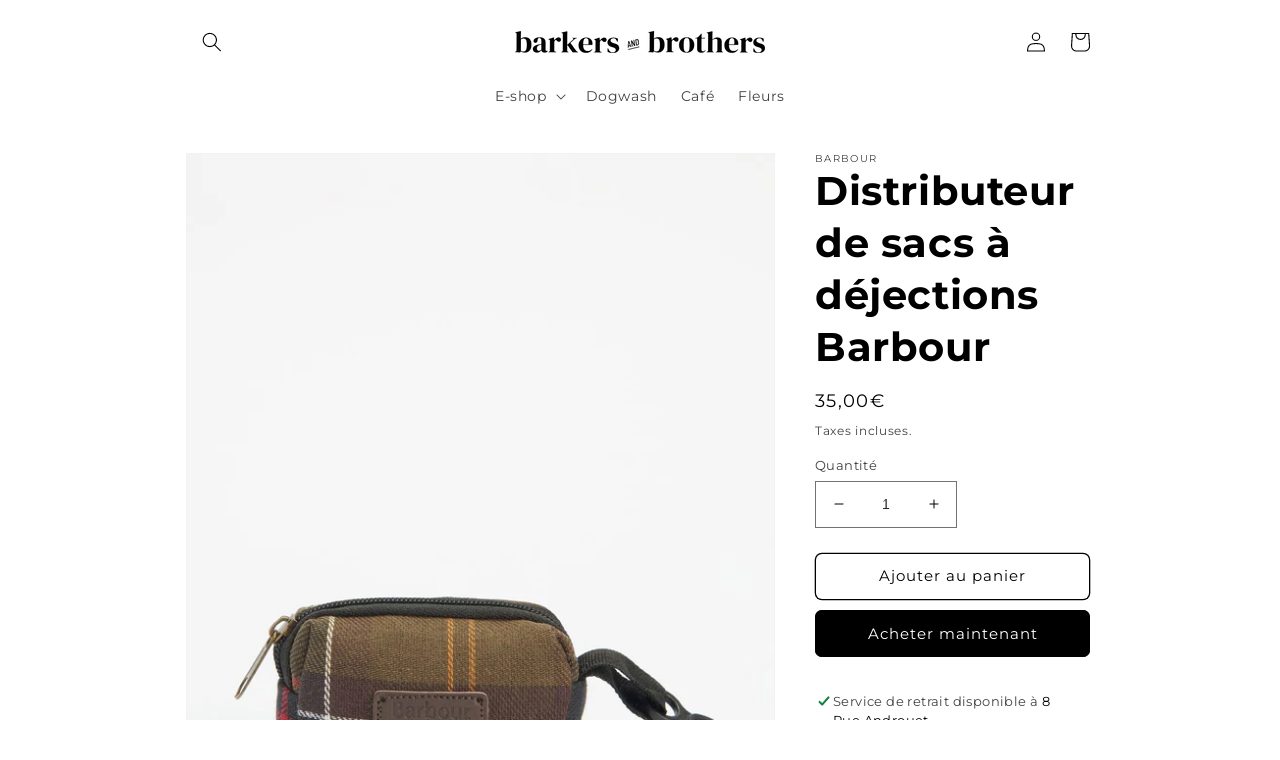

--- FILE ---
content_type: text/html; charset=utf-8
request_url: https://barkersandbrothers.com/fr-ch/products/distributeur-de-sacs-a-dejections-1
body_size: 46704
content:
<!doctype html>
<html class="no-js" lang="fr">
  <head>
    <meta charset="utf-8">
    <meta http-equiv="X-UA-Compatible" content="IE=edge">
    <meta name="viewport" content="width=device-width,initial-scale=1">
    <meta name="theme-color" content="">
    <link rel="canonical" href="https://barkersandbrothers.com/fr-ch/products/distributeur-de-sacs-a-dejections-1">
    <link rel="preconnect" href="https://cdn.shopify.com" crossorigin><link rel="icon" type="image/png" href="//barkersandbrothers.com/cdn/shop/files/FAVICON2.png?crop=center&height=32&v=1739455196&width=32"><link rel="preconnect" href="https://fonts.shopifycdn.com" crossorigin><title>
      Distributeur de sacs à déjections Barbour
 &ndash; BARKERS+BROTHERS</title>

    
      <meta name="description" content="Ce distributeur de sacs à déjection en tartan Barbour est doté d&#39;une fermeture zippée, d&#39;un croisillon pour les sacs et de l&#39;insigne Barbour en cuir gaufré. Pour l&#39;attacher à votre laisse, 2 options : - Un clip en plastique durable pour le fixer à un anneau Extérieur : 65% Polyester et 35% Coton tartan Logo Barbour en ">
    

    

<meta property="og:site_name" content="BARKERS+BROTHERS">
<meta property="og:url" content="https://barkersandbrothers.com/fr-ch/products/distributeur-de-sacs-a-dejections-1">
<meta property="og:title" content="Distributeur de sacs à déjections Barbour">
<meta property="og:type" content="product">
<meta property="og:description" content="Ce distributeur de sacs à déjection en tartan Barbour est doté d&#39;une fermeture zippée, d&#39;un croisillon pour les sacs et de l&#39;insigne Barbour en cuir gaufré. Pour l&#39;attacher à votre laisse, 2 options : - Un clip en plastique durable pour le fixer à un anneau Extérieur : 65% Polyester et 35% Coton tartan Logo Barbour en "><meta property="og:image" content="http://barkersandbrothers.com/cdn/shop/files/dac0031tn11_01front.jpg?v=1694698927">
  <meta property="og:image:secure_url" content="https://barkersandbrothers.com/cdn/shop/files/dac0031tn11_01front.jpg?v=1694698927">
  <meta property="og:image:width" content="980">
  <meta property="og:image:height" content="1200"><meta property="og:price:amount" content="35,00">
  <meta property="og:price:currency" content="EUR"><meta name="twitter:card" content="summary_large_image">
<meta name="twitter:title" content="Distributeur de sacs à déjections Barbour">
<meta name="twitter:description" content="Ce distributeur de sacs à déjection en tartan Barbour est doté d&#39;une fermeture zippée, d&#39;un croisillon pour les sacs et de l&#39;insigne Barbour en cuir gaufré. Pour l&#39;attacher à votre laisse, 2 options : - Un clip en plastique durable pour le fixer à un anneau Extérieur : 65% Polyester et 35% Coton tartan Logo Barbour en ">


    <script src="//barkersandbrothers.com/cdn/shop/t/1/assets/global.js?v=24850326154503943211651760167" defer="defer"></script>
    <script>window.performance && window.performance.mark && window.performance.mark('shopify.content_for_header.start');</script><meta name="facebook-domain-verification" content="ts2aozgv26wicf3ijf5nfgu4cqlt71">
<meta name="google-site-verification" content="j4zTQQBgSwbGVxTPkprZIPeFE8nwNpnsyo647Tmb_bQ">
<meta id="shopify-digital-wallet" name="shopify-digital-wallet" content="/63949045989/digital_wallets/dialog">
<meta name="shopify-checkout-api-token" content="84d9af853c853d1280bda9dc361b59d7">
<meta id="in-context-paypal-metadata" data-shop-id="63949045989" data-venmo-supported="false" data-environment="production" data-locale="fr_FR" data-paypal-v4="true" data-currency="EUR">
<link rel="alternate" hreflang="x-default" href="https://barkersandbrothers.com/products/distributeur-de-sacs-a-dejections-1">
<link rel="alternate" hreflang="fr" href="https://barkersandbrothers.com/products/distributeur-de-sacs-a-dejections-1">
<link rel="alternate" hreflang="fr-CH" href="https://barkersandbrothers.com/fr-ch/products/distributeur-de-sacs-a-dejections-1">
<link rel="alternate" type="application/json+oembed" href="https://barkersandbrothers.com/fr-ch/products/distributeur-de-sacs-a-dejections-1.oembed">
<script async="async" src="/checkouts/internal/preloads.js?locale=fr-CH"></script>
<script id="shopify-features" type="application/json">{"accessToken":"84d9af853c853d1280bda9dc361b59d7","betas":["rich-media-storefront-analytics"],"domain":"barkersandbrothers.com","predictiveSearch":true,"shopId":63949045989,"locale":"fr"}</script>
<script>var Shopify = Shopify || {};
Shopify.shop = "barkersandbrothers.myshopify.com";
Shopify.locale = "fr";
Shopify.currency = {"active":"EUR","rate":"1.0"};
Shopify.country = "CH";
Shopify.theme = {"name":"Dawn","id":132604625125,"schema_name":"Dawn","schema_version":"5.0.0","theme_store_id":887,"role":"main"};
Shopify.theme.handle = "null";
Shopify.theme.style = {"id":null,"handle":null};
Shopify.cdnHost = "barkersandbrothers.com/cdn";
Shopify.routes = Shopify.routes || {};
Shopify.routes.root = "/fr-ch/";</script>
<script type="module">!function(o){(o.Shopify=o.Shopify||{}).modules=!0}(window);</script>
<script>!function(o){function n(){var o=[];function n(){o.push(Array.prototype.slice.apply(arguments))}return n.q=o,n}var t=o.Shopify=o.Shopify||{};t.loadFeatures=n(),t.autoloadFeatures=n()}(window);</script>
<script id="shop-js-analytics" type="application/json">{"pageType":"product"}</script>
<script defer="defer" async type="module" src="//barkersandbrothers.com/cdn/shopifycloud/shop-js/modules/v2/client.init-shop-cart-sync_DyYWCJny.fr.esm.js"></script>
<script defer="defer" async type="module" src="//barkersandbrothers.com/cdn/shopifycloud/shop-js/modules/v2/chunk.common_BDBm0ZZC.esm.js"></script>
<script type="module">
  await import("//barkersandbrothers.com/cdn/shopifycloud/shop-js/modules/v2/client.init-shop-cart-sync_DyYWCJny.fr.esm.js");
await import("//barkersandbrothers.com/cdn/shopifycloud/shop-js/modules/v2/chunk.common_BDBm0ZZC.esm.js");

  window.Shopify.SignInWithShop?.initShopCartSync?.({"fedCMEnabled":true,"windoidEnabled":true});

</script>
<script>(function() {
  var isLoaded = false;
  function asyncLoad() {
    if (isLoaded) return;
    isLoaded = true;
    var urls = ["https:\/\/d1564fddzjmdj5.cloudfront.net\/initializercolissimo.js?app_name=happycolissimo\u0026cloud=d1564fddzjmdj5.cloudfront.net\u0026shop=barkersandbrothers.myshopify.com","https:\/\/cdn.shopify.com\/s\/files\/1\/0184\/4255\/1360\/files\/haloroar-legal.min.js?v=1649374317\u0026shop=barkersandbrothers.myshopify.com","https:\/\/cdn.shopify.com\/s\/files\/1\/0639\/4904\/5989\/t\/1\/assets\/tipo.booking.init.js?shop=barkersandbrothers.myshopify.com"];
    for (var i = 0; i < urls.length; i++) {
      var s = document.createElement('script');
      s.type = 'text/javascript';
      s.async = true;
      s.src = urls[i];
      var x = document.getElementsByTagName('script')[0];
      x.parentNode.insertBefore(s, x);
    }
  };
  if(window.attachEvent) {
    window.attachEvent('onload', asyncLoad);
  } else {
    window.addEventListener('load', asyncLoad, false);
  }
})();</script>
<script id="__st">var __st={"a":63949045989,"offset":3600,"reqid":"063a04b6-2422-4e78-840a-099fafa0b7e6-1768873313","pageurl":"barkersandbrothers.com\/fr-ch\/products\/distributeur-de-sacs-a-dejections-1","u":"16d329ac8bd2","p":"product","rtyp":"product","rid":8067104407781};</script>
<script>window.ShopifyPaypalV4VisibilityTracking = true;</script>
<script id="captcha-bootstrap">!function(){'use strict';const t='contact',e='account',n='new_comment',o=[[t,t],['blogs',n],['comments',n],[t,'customer']],c=[[e,'customer_login'],[e,'guest_login'],[e,'recover_customer_password'],[e,'create_customer']],r=t=>t.map((([t,e])=>`form[action*='/${t}']:not([data-nocaptcha='true']) input[name='form_type'][value='${e}']`)).join(','),a=t=>()=>t?[...document.querySelectorAll(t)].map((t=>t.form)):[];function s(){const t=[...o],e=r(t);return a(e)}const i='password',u='form_key',d=['recaptcha-v3-token','g-recaptcha-response','h-captcha-response',i],f=()=>{try{return window.sessionStorage}catch{return}},m='__shopify_v',_=t=>t.elements[u];function p(t,e,n=!1){try{const o=window.sessionStorage,c=JSON.parse(o.getItem(e)),{data:r}=function(t){const{data:e,action:n}=t;return t[m]||n?{data:e,action:n}:{data:t,action:n}}(c);for(const[e,n]of Object.entries(r))t.elements[e]&&(t.elements[e].value=n);n&&o.removeItem(e)}catch(o){console.error('form repopulation failed',{error:o})}}const l='form_type',E='cptcha';function T(t){t.dataset[E]=!0}const w=window,h=w.document,L='Shopify',v='ce_forms',y='captcha';let A=!1;((t,e)=>{const n=(g='f06e6c50-85a8-45c8-87d0-21a2b65856fe',I='https://cdn.shopify.com/shopifycloud/storefront-forms-hcaptcha/ce_storefront_forms_captcha_hcaptcha.v1.5.2.iife.js',D={infoText:'Protégé par hCaptcha',privacyText:'Confidentialité',termsText:'Conditions'},(t,e,n)=>{const o=w[L][v],c=o.bindForm;if(c)return c(t,g,e,D).then(n);var r;o.q.push([[t,g,e,D],n]),r=I,A||(h.body.append(Object.assign(h.createElement('script'),{id:'captcha-provider',async:!0,src:r})),A=!0)});var g,I,D;w[L]=w[L]||{},w[L][v]=w[L][v]||{},w[L][v].q=[],w[L][y]=w[L][y]||{},w[L][y].protect=function(t,e){n(t,void 0,e),T(t)},Object.freeze(w[L][y]),function(t,e,n,w,h,L){const[v,y,A,g]=function(t,e,n){const i=e?o:[],u=t?c:[],d=[...i,...u],f=r(d),m=r(i),_=r(d.filter((([t,e])=>n.includes(e))));return[a(f),a(m),a(_),s()]}(w,h,L),I=t=>{const e=t.target;return e instanceof HTMLFormElement?e:e&&e.form},D=t=>v().includes(t);t.addEventListener('submit',(t=>{const e=I(t);if(!e)return;const n=D(e)&&!e.dataset.hcaptchaBound&&!e.dataset.recaptchaBound,o=_(e),c=g().includes(e)&&(!o||!o.value);(n||c)&&t.preventDefault(),c&&!n&&(function(t){try{if(!f())return;!function(t){const e=f();if(!e)return;const n=_(t);if(!n)return;const o=n.value;o&&e.removeItem(o)}(t);const e=Array.from(Array(32),(()=>Math.random().toString(36)[2])).join('');!function(t,e){_(t)||t.append(Object.assign(document.createElement('input'),{type:'hidden',name:u})),t.elements[u].value=e}(t,e),function(t,e){const n=f();if(!n)return;const o=[...t.querySelectorAll(`input[type='${i}']`)].map((({name:t})=>t)),c=[...d,...o],r={};for(const[a,s]of new FormData(t).entries())c.includes(a)||(r[a]=s);n.setItem(e,JSON.stringify({[m]:1,action:t.action,data:r}))}(t,e)}catch(e){console.error('failed to persist form',e)}}(e),e.submit())}));const S=(t,e)=>{t&&!t.dataset[E]&&(n(t,e.some((e=>e===t))),T(t))};for(const o of['focusin','change'])t.addEventListener(o,(t=>{const e=I(t);D(e)&&S(e,y())}));const B=e.get('form_key'),M=e.get(l),P=B&&M;t.addEventListener('DOMContentLoaded',(()=>{const t=y();if(P)for(const e of t)e.elements[l].value===M&&p(e,B);[...new Set([...A(),...v().filter((t=>'true'===t.dataset.shopifyCaptcha))])].forEach((e=>S(e,t)))}))}(h,new URLSearchParams(w.location.search),n,t,e,['guest_login'])})(!0,!0)}();</script>
<script integrity="sha256-4kQ18oKyAcykRKYeNunJcIwy7WH5gtpwJnB7kiuLZ1E=" data-source-attribution="shopify.loadfeatures" defer="defer" src="//barkersandbrothers.com/cdn/shopifycloud/storefront/assets/storefront/load_feature-a0a9edcb.js" crossorigin="anonymous"></script>
<script data-source-attribution="shopify.dynamic_checkout.dynamic.init">var Shopify=Shopify||{};Shopify.PaymentButton=Shopify.PaymentButton||{isStorefrontPortableWallets:!0,init:function(){window.Shopify.PaymentButton.init=function(){};var t=document.createElement("script");t.src="https://barkersandbrothers.com/cdn/shopifycloud/portable-wallets/latest/portable-wallets.fr.js",t.type="module",document.head.appendChild(t)}};
</script>
<script data-source-attribution="shopify.dynamic_checkout.buyer_consent">
  function portableWalletsHideBuyerConsent(e){var t=document.getElementById("shopify-buyer-consent"),n=document.getElementById("shopify-subscription-policy-button");t&&n&&(t.classList.add("hidden"),t.setAttribute("aria-hidden","true"),n.removeEventListener("click",e))}function portableWalletsShowBuyerConsent(e){var t=document.getElementById("shopify-buyer-consent"),n=document.getElementById("shopify-subscription-policy-button");t&&n&&(t.classList.remove("hidden"),t.removeAttribute("aria-hidden"),n.addEventListener("click",e))}window.Shopify?.PaymentButton&&(window.Shopify.PaymentButton.hideBuyerConsent=portableWalletsHideBuyerConsent,window.Shopify.PaymentButton.showBuyerConsent=portableWalletsShowBuyerConsent);
</script>
<script>
  function portableWalletsCleanup(e){e&&e.src&&console.error("Failed to load portable wallets script "+e.src);var t=document.querySelectorAll("shopify-accelerated-checkout .shopify-payment-button__skeleton, shopify-accelerated-checkout-cart .wallet-cart-button__skeleton"),e=document.getElementById("shopify-buyer-consent");for(let e=0;e<t.length;e++)t[e].remove();e&&e.remove()}function portableWalletsNotLoadedAsModule(e){e instanceof ErrorEvent&&"string"==typeof e.message&&e.message.includes("import.meta")&&"string"==typeof e.filename&&e.filename.includes("portable-wallets")&&(window.removeEventListener("error",portableWalletsNotLoadedAsModule),window.Shopify.PaymentButton.failedToLoad=e,"loading"===document.readyState?document.addEventListener("DOMContentLoaded",window.Shopify.PaymentButton.init):window.Shopify.PaymentButton.init())}window.addEventListener("error",portableWalletsNotLoadedAsModule);
</script>

<script type="module" src="https://barkersandbrothers.com/cdn/shopifycloud/portable-wallets/latest/portable-wallets.fr.js" onError="portableWalletsCleanup(this)" crossorigin="anonymous"></script>
<script nomodule>
  document.addEventListener("DOMContentLoaded", portableWalletsCleanup);
</script>

<script id='scb4127' type='text/javascript' async='' src='https://barkersandbrothers.com/cdn/shopifycloud/privacy-banner/storefront-banner.js'></script><link id="shopify-accelerated-checkout-styles" rel="stylesheet" media="screen" href="https://barkersandbrothers.com/cdn/shopifycloud/portable-wallets/latest/accelerated-checkout-backwards-compat.css" crossorigin="anonymous">
<style id="shopify-accelerated-checkout-cart">
        #shopify-buyer-consent {
  margin-top: 1em;
  display: inline-block;
  width: 100%;
}

#shopify-buyer-consent.hidden {
  display: none;
}

#shopify-subscription-policy-button {
  background: none;
  border: none;
  padding: 0;
  text-decoration: underline;
  font-size: inherit;
  cursor: pointer;
}

#shopify-subscription-policy-button::before {
  box-shadow: none;
}

      </style>
<script id="sections-script" data-sections="product-recommendations,header,footer" defer="defer" src="//barkersandbrothers.com/cdn/shop/t/1/compiled_assets/scripts.js?v=1594"></script>
<script>window.performance && window.performance.mark && window.performance.mark('shopify.content_for_header.end');</script>
  <script type="text/javascript">
    var Tipo = Tipo || {};
    Tipo.Booking = Tipo.Booking || {};
    Tipo.Booking.appUrl = 'https://booking.tipo.io';
    Tipo.Booking.shop = {
      id: 40987,
      url : 'barkersandbrothers.myshopify.com',
      domain : 'barkersandbrothers.com',
      settings : "{\"general\":{\"hide_add_to_cart\":\"2\",\"hide_buy_now\":\"2\",\"redirect_url\":null,\"allow_bring_more\":false,\"confirm_to\":\"checkout\",\"time_format\":\"24h\",\"multipleEmployees\":\"1\",\"hide_employee_on_front_store\":true,\"multipleLocations\":\"0\",\"show_location_on_front_store\":true,\"formatDate\":\"MM-DD-YYYY\",\"formatDateServe\":\"m-d-Y\",\"formatDateTime\":\"MM-DD-YYYY HH:mm\",\"formatTime\":\"HH:mm\",\"weekStart\":\"1\",\"delay_nextStep\":\"1500\",\"onlineBooking\":{\"enable\":false,\"hideCustomize\":false,\"position\":\"bottom-right\",\"font_family\":\"initial\",\"size\":\"15\",\"type\":\"default\",\"shape\":\"cricle\",\"description\":\"15\",\"title\":\"15\"},\"show_available_time\":false,\"hide_product_form\":\"2\",\"remove_copyright\":true},\"booking\":{\"text_price_color\":\"#808575\",\"timeBlock\":\"fixed\",\"stepping\":\"60\",\"font\":\"Helvetica\",\"primary_color\":\"#ede5da\",\"cancel_button\":\"#ffffff\",\"text_color\":\"#000000\",\"calender_background_color\":\"#808575\",\"calender_text_color\":\"#ffffff\",\"day_off_color\":\"#a3a3a3\",\"time_slot_color\":\"#4a4a4a\",\"time_slot_color_hover\":\"#4a4a4a\",\"selected_time_slot_color\":\"#ffd153\",\"background_color_calendar\":\"#2b3360\",\"background_image\":null,\"selected_day_color\":\"#ede5da\",\"time_slot_color_selected\":\"#ede5da\",\"background_color_box_message_time_slot_no_available\":\"#e9e9e9\",\"text_color_text_box_message_time_slot_no_available\":\"#ede5da\",\"time_slot_no_available_color\":\"#a3a3a3\",\"sortProduct\":{\"type\":1,\"sortProductAuto\":\"asc\",\"sortProductManually\":[\"8221456990437\"]},\"statusDefault\":\"3\",\"bookingOnline\":{\"button\":{\"color\":\"#fff\",\"background\":\"#808575\",\"size\":\"15\"},\"title\":{\"color\":\"#808575\",\"size\":\"30\"},\"description\":{\"color\":\"#808080\",\"size\":\"15\"}}},\"translation\":{\"languageDatepicker\":\"fr-FR\",\"customDatePickerDays\":\"Sunday, Monday, Tuesday, Wednesday, Thursday, Friday, Saturday\",\"customDatePickerDaysShort\":\"Sun, Mon, Tue, Wed, Thu, Fri, Sat\",\"customDatePickerDaysMin\":\"Su, Mo, Tu, We, Th, Fr, Sa\",\"customDatePickerMonths\":\"January, February, March, April, May, June, July, August, September, October, November, December\",\"customDatePickerMonthsShort\":\"Jan, Feb, Mar, Apr, May, Jun, Jul, Aug, Sep, Oct, Nov, Dec\",\"widget\":{\"default\":{\"please_select\":\"De combien de temps avez-vous besoin ?\",\"training\":\"Training\",\"trainer\":\"Trainer\",\"bringing_anyone\":\"Bringing anyone with you?\",\"num_of_additional\":\"Number of Additional People\",\"date_and_time\":\"Choisir un jour et une heure\",\"continue\":\"Continuer\",\"total_price\":\"Prix total\",\"confirm\":\"Confirmer\",\"cancel\":\"Cancel\",\"thank_you\":\"Thank you! Your booking is completed\",\"date\":\"Date\",\"time\":\"Horaire\",\"datetime\":\"Date Time\",\"duration\":\"Dur\\u00e9e\",\"location\":\"Lieu\",\"first_name\":\"First name\",\"last_name\":\"Last name\",\"phone\":\"Phone\",\"email\":\"Email\",\"address\":\"Address\",\"address_2\":\"Address 2\",\"status\":\"Statut\",\"country\":\"Country\",\"full_name\":\"Fullname\",\"product\":\"Service\",\"product_placeholder\":\"S\\u00e9lectionner votre service.\",\"variant\":\"Variant\",\"variant_placeholder\":\"Select your variant\",\"location_placeholder\":\"S\\u00e9lectionner un lieu\",\"employee\":\"Employee\",\"employee_placeholder\":\"Select an employee\",\"quantity\":\"Quantit\\u00e9\",\"back\":\"Retour\",\"payment\":\"Paiement\",\"you_can_only_bring\":\"You can only bring {number} people\",\"not_available\":\"Ce service est momentan\\u00e9ment indisponible.\",\"no_employee\":\"No employee\",\"no_location\":\"No location\",\"is_required\":\"Ce champ est obligatoire.\",\"valid_phone_number\":\"Merci d'entrer un num\\u00e9ro valide.\",\"valid_email\":\"Merci d'entrer un e-mail valide.\",\"time_slot_no_available\":\"Ce cr\\u00e9neau n'est plus disponible\",\"price\":\"Prix\",\"export_file_isc\":\"Export to file isc\",\"confirm_free_booking_successfully\":\"Merci de votre r\\u00e9servation !\",\"confirm_free_booking_unsuccessfully\":\"Oops, une erreur s'est produite.\",\"duration_unit\":\"minutes\",\"online_booking_text\":\"R\\u00e9servation en ligne\",\"online_booking_title\":\"R\\u00e9servation en ligne\",\"online_booking_description\":\"S\\u00e9lectionner et r\\u00e9server votre service favori. Nous nous chargerons de vous trouver un RDV !\",\"duration_unit_hours\":\"heures\"}},\"price\":\"Price\",\"not_available\":\"Selected training is currently not available.\"},\"integrate\":{\"zapier\":{\"cretaeOrUpdateUrl\":null,\"deleteUrl\":null},\"google\":{\"active\":true,\"title\":\"DOGWASH {detail_booking}\",\"description\":null}},\"free_form\":{\"first_name\":{\"enable\":true,\"label\":\"First name\",\"required\":true},\"last_name\":{\"enable\":true,\"label\":\"Last name\",\"required\":true},\"phone_number\":{\"enable\":false,\"label\":\"Phone number\",\"required\":true},\"email\":{\"label\":\"Email\",\"required\":true,\"enable\":true}}}",
      locale: 'en',
      plan : {"id":17,"version":"2.2","plan":"FREE","feature":"{\n    \"employee\": -1,\n    \"product\": -1,\n    \"location\": -1,\n    \"extraFieldSet\": true,\n    \"hideBrand\": true,\n    \"trialDay\": \"0\",\n    \"trialDayOld\": \"0\",\n    \"priceOld\": \"0\",\n\t\"googleCalendar\": true,\n    \"googleSheet\": true,\n    \"activeCampaign\": true,\n    \"mailchimp\": true,\n    \"klaviyo\": true,\n    \"getResponse\": true,\n    \"hubspot\": true,\n    \"omnisend\": true,\n    \"sendInBlue\": true\n}","price":"0.00","type":"month","status":1,"created_at":null,"updated_at":null}
    };
    Tipo.Booking.locale = "fr";
    Tipo.Booking.countryCode = ['fr'];
    
      Tipo.Booking.product = {"id":8067104407781,"title":"Distributeur de sacs à déjections Barbour","handle":"distributeur-de-sacs-a-dejections-1","description":"\u003cp\u003eCe distributeur de sacs à déjection en\u003cstrong\u003e tartan Barbour\u003c\/strong\u003e est doté d'une fermeture zippée, d'un croisillon pour les sacs et de l'insigne Barbour en cuir gaufré.\u003c\/p\u003e\n\u003cp\u003ePour l'attacher à votre laisse, 2 options :\u003c\/p\u003e\n\u003cp\u003e- Un \u003cstrong\u003eclip en plastiqu\u003c\/strong\u003ee durable pour le fixer à un anneau\u003cbr\u003e\u003cbr\u003e\u003c\/p\u003e\n\u003cul\u003e\n\u003cli\u003eExtérieur : 65% Polyester et 35% Coton tartan\u003c\/li\u003e\n\u003cli\u003eLogo Barbour en cuir véritable embossé\u003c\/li\u003e\n\u003cli\u003eLavage à la main uniquement\u003c\/li\u003e\n\u003c\/ul\u003e","published_at":"2023-09-21T10:38:55+02:00","created_at":"2022-10-11T14:50:30+02:00","vendor":"Barbour","type":"Distributeurs de sacs à déjections","tags":[],"price":3500,"price_min":3500,"price_max":3500,"available":true,"price_varies":false,"compare_at_price":null,"compare_at_price_min":0,"compare_at_price_max":0,"compare_at_price_varies":false,"variants":[{"id":43564697354469,"title":"Default Title","option1":"Default Title","option2":null,"option3":null,"sku":"","requires_shipping":true,"taxable":true,"featured_image":null,"available":true,"name":"Distributeur de sacs à déjections Barbour","public_title":null,"options":["Default Title"],"price":3500,"weight":25,"compare_at_price":null,"inventory_management":"shopify","barcode":"","requires_selling_plan":false,"selling_plan_allocations":[]}],"images":["\/\/barkersandbrothers.com\/cdn\/shop\/files\/dac0031tn11_01front.jpg?v=1694698927","\/\/barkersandbrothers.com\/cdn\/shop\/files\/dac0031tn11_02detaila.jpg?v=1694698929","\/\/barkersandbrothers.com\/cdn\/shop\/files\/dac0031tn11_03detailb.jpg?v=1694698928","\/\/barkersandbrothers.com\/cdn\/shop\/files\/DAC0031TN11_AW23MAIN_detailb.jpg?v=1694698928","\/\/barkersandbrothers.com\/cdn\/shop\/files\/DAC0031TN11_AW23MAIN_front.jpg?v=1694698928"],"featured_image":"\/\/barkersandbrothers.com\/cdn\/shop\/files\/dac0031tn11_01front.jpg?v=1694698927","options":["Title"],"media":[{"alt":null,"id":44909012287814,"position":1,"preview_image":{"aspect_ratio":0.817,"height":1200,"width":980,"src":"\/\/barkersandbrothers.com\/cdn\/shop\/files\/dac0031tn11_01front.jpg?v=1694698927"},"aspect_ratio":0.817,"height":1200,"media_type":"image","src":"\/\/barkersandbrothers.com\/cdn\/shop\/files\/dac0031tn11_01front.jpg?v=1694698927","width":980},{"alt":null,"id":44909012320582,"position":2,"preview_image":{"aspect_ratio":0.817,"height":1200,"width":980,"src":"\/\/barkersandbrothers.com\/cdn\/shop\/files\/dac0031tn11_02detaila.jpg?v=1694698929"},"aspect_ratio":0.817,"height":1200,"media_type":"image","src":"\/\/barkersandbrothers.com\/cdn\/shop\/files\/dac0031tn11_02detaila.jpg?v=1694698929","width":980},{"alt":null,"id":44909012353350,"position":3,"preview_image":{"aspect_ratio":0.817,"height":1200,"width":980,"src":"\/\/barkersandbrothers.com\/cdn\/shop\/files\/dac0031tn11_03detailb.jpg?v=1694698928"},"aspect_ratio":0.817,"height":1200,"media_type":"image","src":"\/\/barkersandbrothers.com\/cdn\/shop\/files\/dac0031tn11_03detailb.jpg?v=1694698928","width":980},{"alt":null,"id":44909012451654,"position":4,"preview_image":{"aspect_ratio":0.817,"height":1836,"width":1500,"src":"\/\/barkersandbrothers.com\/cdn\/shop\/files\/DAC0031TN11_AW23MAIN_detailb.jpg?v=1694698928"},"aspect_ratio":0.817,"height":1836,"media_type":"image","src":"\/\/barkersandbrothers.com\/cdn\/shop\/files\/DAC0031TN11_AW23MAIN_detailb.jpg?v=1694698928","width":1500},{"alt":null,"id":44909012484422,"position":5,"preview_image":{"aspect_ratio":0.817,"height":1836,"width":1500,"src":"\/\/barkersandbrothers.com\/cdn\/shop\/files\/DAC0031TN11_AW23MAIN_front.jpg?v=1694698928"},"aspect_ratio":0.817,"height":1836,"media_type":"image","src":"\/\/barkersandbrothers.com\/cdn\/shop\/files\/DAC0031TN11_AW23MAIN_front.jpg?v=1694698928","width":1500}],"requires_selling_plan":false,"selling_plan_groups":[],"content":"\u003cp\u003eCe distributeur de sacs à déjection en\u003cstrong\u003e tartan Barbour\u003c\/strong\u003e est doté d'une fermeture zippée, d'un croisillon pour les sacs et de l'insigne Barbour en cuir gaufré.\u003c\/p\u003e\n\u003cp\u003ePour l'attacher à votre laisse, 2 options :\u003c\/p\u003e\n\u003cp\u003e- Un \u003cstrong\u003eclip en plastiqu\u003c\/strong\u003ee durable pour le fixer à un anneau\u003cbr\u003e\u003cbr\u003e\u003c\/p\u003e\n\u003cul\u003e\n\u003cli\u003eExtérieur : 65% Polyester et 35% Coton tartan\u003c\/li\u003e\n\u003cli\u003eLogo Barbour en cuir véritable embossé\u003c\/li\u003e\n\u003cli\u003eLavage à la main uniquement\u003c\/li\u003e\n\u003c\/ul\u003e"};
      Tipo.Booking.product.options = [{"name":"Title","position":1,"values":["Default Title"]}];
      
        Tipo.Booking.product.variants[0].inventory_management = 'shopify';
        Tipo.Booking.product.variants[0].inventory_quantity = 1;
        Tipo.Booking.product.variants[0].inventory_policy = 'deny';
      
    

    

    Tipo.Booking.settings = {"general":{"hide_add_to_cart":"2","hide_buy_now":"2","redirect_url":null,"allow_bring_more":false,"confirm_to":"checkout","time_format":"24h","multipleEmployees":"1","hide_employee_on_front_store":true,"multipleLocations":"0","show_location_on_front_store":true,"formatDate":"MM-DD-YYYY","formatDateServe":"m-d-Y","formatDateTime":"MM-DD-YYYY HH:mm","formatTime":"HH:mm","weekStart":"1","delay_nextStep":"1500","onlineBooking":{"enable":false,"hideCustomize":false,"position":"bottom-right","font_family":"initial","size":"15","type":"default","shape":"cricle","description":"15","title":"15"},"show_available_time":false,"hide_product_form":"2","remove_copyright":true},"booking":{"text_price_color":"#808575","timeBlock":"fixed","stepping":"60","font":"Helvetica","primary_color":"#ede5da","cancel_button":"#ffffff","text_color":"#000000","calender_background_color":"#808575","calender_text_color":"#ffffff","day_off_color":"#a3a3a3","time_slot_color":"#4a4a4a","time_slot_color_hover":"#4a4a4a","selected_time_slot_color":"#ffd153","background_color_calendar":"#2b3360","background_image":null,"selected_day_color":"#ede5da","time_slot_color_selected":"#ede5da","background_color_box_message_time_slot_no_available":"#e9e9e9","text_color_text_box_message_time_slot_no_available":"#ede5da","time_slot_no_available_color":"#a3a3a3","sortProduct":{"type":1,"sortProductAuto":"asc","sortProductManually":["8221456990437"]},"statusDefault":"3","bookingOnline":{"button":{"color":"#fff","background":"#808575","size":"15"},"title":{"color":"#808575","size":"30"},"description":{"color":"#808080","size":"15"}}},"translation":{"languageDatepicker":"fr-FR","customDatePickerDays":"Sunday, Monday, Tuesday, Wednesday, Thursday, Friday, Saturday","customDatePickerDaysShort":"Sun, Mon, Tue, Wed, Thu, Fri, Sat","customDatePickerDaysMin":"Su, Mo, Tu, We, Th, Fr, Sa","customDatePickerMonths":"January, February, March, April, May, June, July, August, September, October, November, December","customDatePickerMonthsShort":"Jan, Feb, Mar, Apr, May, Jun, Jul, Aug, Sep, Oct, Nov, Dec","widget":{"default":{"please_select":"De combien de temps avez-vous besoin ?","training":"Training","trainer":"Trainer","bringing_anyone":"Bringing anyone with you?","num_of_additional":"Number of Additional People","date_and_time":"Choisir un jour et une heure","continue":"Continuer","total_price":"Prix total","confirm":"Confirmer","cancel":"Cancel","thank_you":"Thank you! Your booking is completed","date":"Date","time":"Horaire","datetime":"Date Time","duration":"Dur\u00e9e","location":"Lieu","first_name":"First name","last_name":"Last name","phone":"Phone","email":"Email","address":"Address","address_2":"Address 2","status":"Statut","country":"Country","full_name":"Fullname","product":"Service","product_placeholder":"S\u00e9lectionner votre service.","variant":"Variant","variant_placeholder":"Select your variant","location_placeholder":"S\u00e9lectionner un lieu","employee":"Employee","employee_placeholder":"Select an employee","quantity":"Quantit\u00e9","back":"Retour","payment":"Paiement","you_can_only_bring":"You can only bring {number} people","not_available":"Ce service est momentan\u00e9ment indisponible.","no_employee":"No employee","no_location":"No location","is_required":"Ce champ est obligatoire.","valid_phone_number":"Merci d'entrer un num\u00e9ro valide.","valid_email":"Merci d'entrer un e-mail valide.","time_slot_no_available":"Ce cr\u00e9neau n'est plus disponible","price":"Prix","export_file_isc":"Export to file isc","confirm_free_booking_successfully":"Merci de votre r\u00e9servation !","confirm_free_booking_unsuccessfully":"Oops, une erreur s'est produite.","duration_unit":"minutes","online_booking_text":"R\u00e9servation en ligne","online_booking_title":"R\u00e9servation en ligne","online_booking_description":"S\u00e9lectionner et r\u00e9server votre service favori. Nous nous chargerons de vous trouver un RDV !","duration_unit_hours":"heures"}},"price":"Price","not_available":"Selected training is currently not available."},"free_form":{"first_name":{"enable":true,"label":"First name","required":true},"last_name":{"enable":true,"label":"Last name","required":true},"phone_number":{"enable":false,"label":"Phone number","required":true},"email":{"label":"Email","required":true,"enable":true}},"languageDatepicker":{"days":["Dimanche","Lundi","Mardi","Mercredi","Jeudi","Vendredi","Samedi"],"daysShort":["Dim","Lun","Mar","Mer","Jeu","Ven","Sam"],"daysMin":["Di","Lu","Ma","Me","Je","Ve","Sa"],"months":["Janvier","F\u00e9vrier","Mars","Avril","Mai","Juin","Juillet","Ao\u00fbt","Septembre","Octobre","Novembre","D\u00e9cembre"],"monthsShort":["Jan","Fev","Mar","Avr","Mai","Jun","Jui","Ao\u00fb","Sep","Oct","Nov","Dec"]}}
  Tipo.Booking.page = {
    type : 'product'
  };
  Tipo.Booking.money_format = '{{amount_with_comma_separator}}€';
  Tipo.Booking.timezone = {
    shop : 'Europe/Paris',
    server : 'UTC'
  }
  Tipo.Booking.configs = {
    locations : [{"id":46979,"name":"Default location","employee_ids":[50886]}],
    employees : [{"id":50886,"first_name":"Barkers","last_name":"and Brothers","avatar":"noimg.png","location_ids":[46979]}]
  };
  Tipo.Booking.configs.products = [
        ...[{"id":"8221456990437","title":"Dogwash","handle":"dog-wash","capacity":{"rule":{"46945735409990":1,"46945735442758":1,"46945735475526":1,"46945735508294":1,"46945735835974":1},"type":"variant"},"extra_filed_set_id":7602,"note":null,"is_free":0,"available_time_basis":"employees","duration":{"type":"variant","rule":[{"duration":60,"value":"46945735409990"},{"duration":60,"value":"46945735442758"},{"duration":90,"value":"46945735475526"},{"duration":120,"value":"46945735508294"},{"duration":120,"value":"46945735835974"}]},"location_ids":[46979],"employee_ids":[50886]}],
      ]
  
  Tipo.Booking.trans = Tipo.Booking.settings.translation.widget[Tipo.Booking.locale] || Tipo.Booking.settings.translation.widget.default
</script>
<textarea style="display:none !important" class="tipo-money-format">{{amount_with_comma_separator}}€</textarea>
<style>
  .tpb-booking-form *{
    font-family: Helvetica;
  }
  .tpb-booking-form .copyright{
    display: none;
  }
  .tpb-booking-form .tpb-box .tpb-form-control .tpb-text-price{
    color: #808575;
  }
  .tpb-booking-form .tpb-box .tpb-form-control label,
  .tpb-booking-form .tpb-box .tpb-form-control #tpb-message-bring_qty,
  .tpb-booking-form .tpb-box .tpb-form-control .ss-single-selected,
  .tpb-booking-form .tpb-box .tpb-form-control #tpb-productTitle-input,
  .tpb-booking-form .tpb-box .extra-fields .element,
  .tpb-booking-form .tpb-box .extra-fields .element label,
  .tpb-booking-form .tpb-box .extra-fields .element input,
  .tpb-booking-form .tpb-box .extra-fields .element textarea,
  .tpb-booking-form .tpb-box .extra-fields .element select,
  .tpb-booking-form .tpb-box .label,
  .tpb-booking-form .tpb-box .booking-info{
    color: #000000;
  }
  .tpb-booking-form .tpb-box .content .step1 {
    background-image: url('https://booking.tipo.io');
  }
  .tpb-booking-form .tpb-box .content .step1 .inner-step h5{
    color: #000000;
  }
  .tpb-message_not-available,
  .tpb-message_not-available .dismiss svg {
    color: #000000;
  }
  .tpb-box .action .continue-button,
  .tpb-box .action .confirm-button,
  .tpb-box .action .confirm-button.loading .spinner{
    background-color: #ede5da;
  }
  .tpb-box .action .back-button{
    color: #000000;
  }
  .tpb-form-control.price p {
    color: #000000;
  }

  /* Next Step */
  .tpb-box .content .step2{
    background: #808575;
  }
  .tpb-box .content .confirm .product-info .title,
  .tpb-box .content .confirm .booking-info,
  .tpb-box .content .confirm .booking-info label
  .tpb-box .content .confirm .extra-fields .element *,
  .tpb-box .content .confirm .extra-fields .element .ss-single-selected,
  .tpb-box .content .confirm .extra-fields .tpb-radio-group,
  .tpb-box .content .confirm .extra-fields .tpb-radio-group [type="radio"]:not(:checked) + label,
  .tpb-box .content .confirm .subtotal > .g-row ,
  .success_message_when_free_booking,
  .tpb-wrapper-btnExport,
  .tpb-wrapper-btnExport .tpb-btnExport .tpb-btnExport-title .tpb-btnExport-title_text,
  .infoBooking,
  .infoBooking label,
  .confirmBookingFree_action,
  .confirmBookingFree_action a div span,
  {
    color: #000000;
  }
  .tpb-box .content .confirm .extra-fields .tpb-checkbox .ctx:hover span:first-child
  .tpb-box .content .confirm .extra-fields .tpb-checkbox .inp-box:checked + .ctx span:first-child
  {
    border-color: #000000;
  }
  .tpb-box .content .confirm .extra-fields .tpb-radio-group [type="radio"]:checked + label:after,
  .tpb-box .content .confirm .extra-fields .tpb-checkbox .inp-box:checked + .ctx span:first-child{
    background: #000000;
  }
  .tpb-box .content .confirm .subtotal > .g-row .value{
    color: #ede5da;
  }
  .tpb-datepicker .datepicker-panel > ul > li {
    color: #ffffff;
  }
  .tpb-datepicker .datepicker-panel > ul > li:hover{
    background: #4a4a4a;
  }
  .tpb-datepicker .datepicker-panel > ul > li.disabled{
    color: #a3a3a3;
  }
  .tpb-datepicker .datepicker-panel > ul > li.picked{
    background: #ede5da;
  }
  .tpb-timepicker .radiobtn{
    color: #ffffff;
  }
  .tpb-timepicker .radiobtn .tooltip{
    background-color: #e9e9e9;
    color: #ede5da;
  }
  .tpb-timepicker .radiobtn label{
    background: #4a4a4a;
    color: #ffffff;
  }
  .tpb-timepicker .radiobtn label:hover {
    background: #4a4a4a;
  }
  .tpb-timepicker .radiobtn label.disabled {
    background: #a3a3a3;
  }
  .tpb-timepicker .radiobtn input[type="radio"]:checked + label,
  .tpb-timepicker .radiobtn input[type="checkbox"]:checked + label {
    background: #ede5da;
  }

  /* History */
  #tpb-history-booking * {
    font-family: Helvetica;
  }
  #tpb-history-booking .tpb-table tr th{
    color: #000000;
  }
  #tpb-history-booking .copyright {
    display: none;
  }
</style>
<script src='//barkersandbrothers.com/cdn/shop/t/1/assets/tipo.booking.index.min.js?v=3983297933424541341688737838' defer ></script> 
    <script>
  document.addEventListener('tipo:booking:loaded', () => {
      if(window.Tipo.Booking.settings.general?.hide_product_form === "2"){
          document.querySelector('body').classList.add('tpb-hideFormPayment')
      }else{
         document.querySelector('body').classList.remove('tpb-hideFormPayment')
      }
  })
</script>
<style>
  .tpb-hideFormPayment variant-radios,
  .tpb-hideFormPayment .product-form__input.product-form__quantity{
      display: none !important;
  }

  .tpb-booking-form .tpb-box .content .step1 .inner-step h5,
  .tpb-booking-form .content .confirm .product-info .title{
      margin: 0;
  }
</style>
 <script src="//barkersandbrothers.com/cdn/shop/t/1/assets/servicify-asset.js?v=9391740801321792721676998006" type="text/javascript"></script>


    <style data-shopify>
      @font-face {
  font-family: Montserrat;
  font-weight: 400;
  font-style: normal;
  font-display: swap;
  src: url("//barkersandbrothers.com/cdn/fonts/montserrat/montserrat_n4.81949fa0ac9fd2021e16436151e8eaa539321637.woff2") format("woff2"),
       url("//barkersandbrothers.com/cdn/fonts/montserrat/montserrat_n4.a6c632ca7b62da89c3594789ba828388aac693fe.woff") format("woff");
}

      @font-face {
  font-family: Montserrat;
  font-weight: 700;
  font-style: normal;
  font-display: swap;
  src: url("//barkersandbrothers.com/cdn/fonts/montserrat/montserrat_n7.3c434e22befd5c18a6b4afadb1e3d77c128c7939.woff2") format("woff2"),
       url("//barkersandbrothers.com/cdn/fonts/montserrat/montserrat_n7.5d9fa6e2cae713c8fb539a9876489d86207fe957.woff") format("woff");
}

      @font-face {
  font-family: Montserrat;
  font-weight: 400;
  font-style: italic;
  font-display: swap;
  src: url("//barkersandbrothers.com/cdn/fonts/montserrat/montserrat_i4.5a4ea298b4789e064f62a29aafc18d41f09ae59b.woff2") format("woff2"),
       url("//barkersandbrothers.com/cdn/fonts/montserrat/montserrat_i4.072b5869c5e0ed5b9d2021e4c2af132e16681ad2.woff") format("woff");
}

      @font-face {
  font-family: Montserrat;
  font-weight: 700;
  font-style: italic;
  font-display: swap;
  src: url("//barkersandbrothers.com/cdn/fonts/montserrat/montserrat_i7.a0d4a463df4f146567d871890ffb3c80408e7732.woff2") format("woff2"),
       url("//barkersandbrothers.com/cdn/fonts/montserrat/montserrat_i7.f6ec9f2a0681acc6f8152c40921d2a4d2e1a2c78.woff") format("woff");
}

      @font-face {
  font-family: Montserrat;
  font-weight: 700;
  font-style: normal;
  font-display: swap;
  src: url("//barkersandbrothers.com/cdn/fonts/montserrat/montserrat_n7.3c434e22befd5c18a6b4afadb1e3d77c128c7939.woff2") format("woff2"),
       url("//barkersandbrothers.com/cdn/fonts/montserrat/montserrat_n7.5d9fa6e2cae713c8fb539a9876489d86207fe957.woff") format("woff");
}


      :root {
        --font-body-family: Montserrat, sans-serif;
        --font-body-style: normal;
        --font-body-weight: 400;
        --font-body-weight-bold: 700;

        --font-heading-family: Montserrat, sans-serif;
        --font-heading-style: normal;
        --font-heading-weight: 700;

        --font-body-scale: 1.0;
        --font-heading-scale: 1.0;

        --color-base-text: 0, 0, 0;
        --color-shadow: 0, 0, 0;
        --color-base-background-1: 255, 255, 255;
        --color-base-background-2: 237, 229, 218;
        --color-base-solid-button-labels: 255, 255, 255;
        --color-base-outline-button-labels: 0, 0, 0;
        --color-base-accent-1: 0, 0, 0;
        --color-base-accent-2: 0, 0, 0;
        --payment-terms-background-color: #ffffff;

        --gradient-base-background-1: #ffffff;
        --gradient-base-background-2: #ede5da;
        --gradient-base-accent-1: #000000;
        --gradient-base-accent-2: #000000;

        --media-padding: px;
        --media-border-opacity: 0.05;
        --media-border-width: 1px;
        --media-radius: 0px;
        --media-shadow-opacity: 0.0;
        --media-shadow-horizontal-offset: 0px;
        --media-shadow-vertical-offset: 4px;
        --media-shadow-blur-radius: 5px;

        --page-width: 100rem;
        --page-width-margin: 0rem;

        --card-image-padding: 0.0rem;
        --card-corner-radius: 1.2rem;
        --card-text-alignment: left;
        --card-border-width: 0.0rem;
        --card-border-opacity: 0.1;
        --card-shadow-opacity: 0.2;
        --card-shadow-horizontal-offset: 0.0rem;
        --card-shadow-vertical-offset: 0.4rem;
        --card-shadow-blur-radius: 2.0rem;

        --badge-corner-radius: 4.0rem;

        --popup-border-width: 1px;
        --popup-border-opacity: 0.1;
        --popup-corner-radius: 12px;
        --popup-shadow-opacity: 0.0;
        --popup-shadow-horizontal-offset: 0px;
        --popup-shadow-vertical-offset: 4px;
        --popup-shadow-blur-radius: 5px;

        --drawer-border-width: 1px;
        --drawer-border-opacity: 0.1;
        --drawer-shadow-opacity: 0.0;
        --drawer-shadow-horizontal-offset: 0px;
        --drawer-shadow-vertical-offset: 4px;
        --drawer-shadow-blur-radius: 5px;

        --spacing-sections-desktop: 0px;
        --spacing-sections-mobile: 0px;

        --grid-desktop-vertical-spacing: 8px;
        --grid-desktop-horizontal-spacing: 8px;
        --grid-mobile-vertical-spacing: 4px;
        --grid-mobile-horizontal-spacing: 4px;

        --text-boxes-border-opacity: 0.1;
        --text-boxes-border-width: 0px;
        --text-boxes-radius: 0px;
        --text-boxes-shadow-opacity: 0.0;
        --text-boxes-shadow-horizontal-offset: 0px;
        --text-boxes-shadow-vertical-offset: 4px;
        --text-boxes-shadow-blur-radius: 5px;

        --buttons-radius: 6px;
        --buttons-radius-outset: 7px;
        --buttons-border-width: 1px;
        --buttons-border-opacity: 1.0;
        --buttons-shadow-opacity: 0.0;
        --buttons-shadow-horizontal-offset: 0px;
        --buttons-shadow-vertical-offset: 4px;
        --buttons-shadow-blur-radius: 5px;
        --buttons-border-offset: 0.3px;

        --inputs-radius: 0px;
        --inputs-border-width: 1px;
        --inputs-border-opacity: 0.55;
        --inputs-shadow-opacity: 0.0;
        --inputs-shadow-horizontal-offset: 0px;
        --inputs-margin-offset: 0px;
        --inputs-shadow-vertical-offset: 4px;
        --inputs-shadow-blur-radius: 5px;
        --inputs-radius-outset: 0px;

        --variant-pills-radius: 40px;
        --variant-pills-border-width: 1px;
        --variant-pills-border-opacity: 0.55;
        --variant-pills-shadow-opacity: 0.0;
        --variant-pills-shadow-horizontal-offset: 0px;
        --variant-pills-shadow-vertical-offset: 4px;
        --variant-pills-shadow-blur-radius: 5px;
      }

      *,
      *::before,
      *::after {
        box-sizing: inherit;
      }

      html {
        box-sizing: border-box;
        font-size: calc(var(--font-body-scale) * 62.5%);
        height: 100%;
      }

      body {
        display: grid;
        grid-template-rows: auto auto 1fr auto;
        grid-template-columns: 100%;
        min-height: 100%;
        margin: 0;
        font-size: 1.5rem;
        letter-spacing: 0.06rem;
        line-height: calc(1 + 0.8 / var(--font-body-scale));
        font-family: var(--font-body-family);
        font-style: var(--font-body-style);
        font-weight: var(--font-body-weight);
      }

      @media screen and (min-width: 750px) {
        body {
          font-size: 1.6rem;
        }
      }
    </style>

    <link href="//barkersandbrothers.com/cdn/shop/t/1/assets/base.css?v=33648442733440060821651760184" rel="stylesheet" type="text/css" media="all" />
<link rel="preload" as="font" href="//barkersandbrothers.com/cdn/fonts/montserrat/montserrat_n4.81949fa0ac9fd2021e16436151e8eaa539321637.woff2" type="font/woff2" crossorigin><link rel="preload" as="font" href="//barkersandbrothers.com/cdn/fonts/montserrat/montserrat_n7.3c434e22befd5c18a6b4afadb1e3d77c128c7939.woff2" type="font/woff2" crossorigin><link rel="stylesheet" href="//barkersandbrothers.com/cdn/shop/t/1/assets/component-predictive-search.css?v=165644661289088488651651760163" media="print" onload="this.media='all'"><script>document.documentElement.className = document.documentElement.className.replace('no-js', 'js');
    if (Shopify.designMode) {
      document.documentElement.classList.add('shopify-design-mode');
    }
    </script>
  <link rel="stylesheet" href="https://cdn.shopify.com/s/files/1/0184/4255/1360/files/legal.v5.scss.css?v=1654848652" media="print" onload="this.media='all'">
  <script>
    (function() {
      const metafields = {
        "shop": "barkersandbrothers.myshopify.com",
        "settings": {"enabled":"1","param":{"message":"J'ai lu et j'accepte les conditions générales de vente.","error_message":"Veuillez accepter les conditions générales de vente pour accéder au paiement.","error_display":"dialog","greeting":{"enabled":"0","message":"Please agree to the T\u0026C before purchasing!","delay":"1"},"link_order":["link"],"links":{"link":{"label":"Conditions générales de vente","target":"_self","url":"https:\/\/barkersandbrothers.myshopify.com\/policies\/terms-of-sale","policy":"terms-of-service"}},"force_enabled":"0","optional":"0","optional_message_enabled":"0","optional_message_value":"Thank you! The page will be moved to the checkout page.","optional_checkbox_hidden":"0","time_enabled":"1","time_label":"Agreed to the Terms and Conditions on","checkbox":"4"},"popup":{"title":"Conditions générales de vente","width":"600","button":"Process to Checkout","icon_color":"#808575"},"style":{"checkbox":{"size":"20","color":"#808575"},"message":{"font":"inherit","size":"14","customized":{"enabled":"1","color":"#212b36","accent":"#808575","error":"#ede5da"},"align":"inherit","padding":{"top":"0","right":"0","bottom":"0","left":"0"}}},"only1":"true","installer":[]},
        "moneyFormat": "{{amount_with_comma_separator}}€"
      };
      !function(){"use strict";void 0===Element.prototype.getEventListeners&&(Element.prototype.__addEventListener=Element.prototype.addEventListener,Element.prototype.__removeEventListener=Element.prototype.removeEventListener,Element.prototype.addEventListener=function(e,t,n=!1){this.__addEventListener(e,t,n),this.eventListenerList||(this.eventListenerList={}),this.eventListenerList[e]||(this.eventListenerList[e]=[]),this.eventListenerList[e].push({type:e,listener:t,useCapture:n})},Element.prototype.removeEventListener=function(e,t,n=!1){this.__removeEventListener(e,t,n),this.eventListenerList||(this.eventListenerList={}),this.eventListenerList[e]||(this.eventListenerList[e]=[]);for(let o=0;o<this.eventListenerList[e].length;o++)if(this.eventListenerList[e][o].listener===t&&this.eventListenerList[e][o].useCapture===n){this.eventListenerList[e].splice(o,1);break}0==this.eventListenerList[e].length&&delete this.eventListenerList[e]},Element.prototype.getEventListeners=function(e){return this.eventListenerList||(this.eventListenerList={}),void 0===e?this.eventListenerList:this.eventListenerList[e]})}(),window.roarJs=window.roarJs||{},roarJs.Legal=function(){const e={id:"legal",shop:null,settings:{},jQuery:null,fonts:[],editor:{enabled:!1,selector:"#theme-editor__checkbox"},installer:{enabled:!1},pointer:{},selectors:{checkout:'[name="checkout"], [name="goto_pp"], [name="goto_gc"], [href*="/checkout"], .rale-button--checkout',dynamic:'[data-shopify="payment-button"], [data-shopify="dynamic-checkout-cart"]',form:'form[action="/checkout"]',update:'[name="update"]',widget:".rale-widget",checkbox:'.rale-widget .rale-checkbox input[type="checkbox"]',nopopup:".rale-nopopup",policy:".rale-policy",error:".rale-widget .rale-error",greeting:".rale-widget .rale-greeting",modal:"rale-modal",modal_close:"rale-modal-close"},classes:{hidden:"rale-dynamic--hidden",invisible:"rale-checkout--invisible"},cssUrl:"https://cdn.shopify.com/s/files/1/0184/4255/1360/files/legal.v5.scss.css?v=1654848652",installerUrl:"https://cdn.shopify.com/s/files/1/0184/4255/1360/files/legal-installer.min.js?v=1656068354"};function t(e,t){for(let t=0;t<document.styleSheets.length;t++)if(document.styleSheets[t].href==e)return!1;const n=document.getElementsByTagName("head")[0],o=document.createElement("link");o.type="text/css",o.rel="stylesheet",o.readyState?o.onreadystatechange=function(){"loaded"!=o.readyState&&"complete"!=o.readyState||(o.onreadystatechange=null,t&&t())}:o.onload=function(){t&&t()},o.href=e,n.appendChild(o)}function n(){e.settings.enabled="1"}function o(){return"undefined"==typeof roarJsAdmin?(e.shop||(e.shop=metafields.shop,e.settings=metafields.settings),!0):(e.editor.enabled=!0,e.shop=roarJsAdmin.Config.shop,e.settings=roarJsAdmin.Config.settings,n(),!0)}function s(e,t){!function(e,t){const n=XMLHttpRequest.prototype.open;XMLHttpRequest.prototype.open=function(o,s){this.addEventListener("load",(function(){!e.some((function(e){return s.indexOf(e)>-1}))||""!==this.responseType&&"text"!==this.responseType||t(this.responseText)})),n.apply(this,arguments)}}(e,t),function(e,t){"undefined"!=typeof jQuery&&jQuery(document).ajaxSuccess((function(n,o,s){const i=s.url;e.some((function(e){return i.indexOf(e)>-1}))&&t(o.responseText)}))}(e,t),function(e,t){const n=window.fetch;window.fetch=function(){const e=n.apply(this,arguments);return e.then((function(e){const t=new CustomEvent("raleFetchEnd",{view:document,bubbles:!0,cancelable:!1,detail:{response:e.clone()}});document.dispatchEvent(t)})),e},document.addEventListener("raleFetchEnd",(function(n){const o=n.detail.response;if(200!==o.status)return;const s=o.url;e.some((function(e){return s.indexOf(e)>-1}))&&t(o.json())}))}(e,t)}function i(){const{selectors:t}=e;let n=!1;return document.querySelectorAll(t.checkbox).forEach((e=>{(function(e){const t=e.getBoundingClientRect(),n=window.innerWidth||document.documentElement.clientWidth,o=window.innerHeight||document.documentElement.clientHeight,s=function(e,t){return document.elementFromPoint(e,t)};return!(t.right<0||t.bottom<0||t.left>n||t.top>o)&&(e.contains(s(t.left,t.top))||e.contains(s(t.right,t.top))||e.contains(s(t.right,t.bottom))||e.contains(s(t.left,t.bottom))||e.parentNode.contains(s(t.left,t.top))||e.parentNode.contains(s(t.right,t.top))||e.parentNode.contains(s(t.right,t.bottom))||e.parentNode.contains(s(t.left,t.bottom)))})(e)&&(n=!0)})),n}function r(t){const{selectors:n}=e;let o=!1;if(s="/cart",window.location.href.indexOf(s)>-1){const e=t.closest("form");e&&e.querySelector(n.widget)&&(o=!0)}var s;return o}function l(t,n){const{classes:o,pointer:s}=e;if(n=n||window.event,void 0!==window.pageXOffset?(s.pageX=n.pageX-window.pageXOffset,s.pageY=n.pageY-window.pageYOffset):(s.pageX=n.pageX-document.documentElement.scrollLeft,s.pageY=n.pageY-document.documentElement.scrollTop),isNaN(s.pageX)||isNaN(s.pageY))s.target=t;else{const e=t.classList.contains(o.hidden);e&&t.classList.remove(o.hidden);const n=document.elementFromPoint(s.pageX,s.pageY);n&&(s.target=n),e&&t.classList.add(o.hidden)}}function a(t){const{id:n,classes:o,title:s,body:i,styles:r}=t;let l=document.getElementById(n);if(null!=l&&l.remove(),l=document.createElement("div"),l.id=n,l.classList="rale-modal",l.innerHTML=`<div class="rale-modal-inner">\n<div class="rale-modal-header"><div class="rale-modal-title">${s}</div><div class="rale-modal-close"><svg viewBox="0 0 20 20"><path d="M11.414 10l6.293-6.293a.999.999 0 1 0-1.414-1.414L10 8.586 3.707 2.293a.999.999 0 1 0-1.414 1.414L8.586 10l-6.293 6.293a.999.999 0 1 0 1.414 1.414L10 11.414l6.293 6.293a.997.997 0 0 0 1.414 0 .999.999 0 0 0 0-1.414L11.414 10z" fill-rule="evenodd"></path></svg></div></div>\n<div class="rale-modal-bodyWrapper"><div class="rale-modal-body" data-scrollable>${i}</div></div>\n</div><div class="rale-modal-overlay"></div>`,o&&o.length>0&&l.classList.add(o),r&&Object.keys(r).length>0)for(const[e,t]of Object.entries(r))l.style.setProperty(e,t);return w(l),document.body.classList.add("rale-modal--opened"),document.body.appendChild(l),function(t){t.querySelectorAll(".rale-modal-close, .rale-modal-overlay").forEach((e=>{e.addEventListener("click",(e=>{c(e.currentTarget.closest(".rale-modal").getAttribute("id"))}))})),document.querySelectorAll(".rale-modal-button").forEach((t=>{t.addEventListener("click",(t=>{const n=t.currentTarget.closest(".rale-modal");n.classList.add("rale-modal--checked"),setTimeout((function(){const{pointer:{target:t}}=e;if(t)if("FORM"==t.tagName)t.submit();else try{t.click()}catch(e){const n=t.closest('[role="button"]');n&&n.click()}}),500),setTimeout((function(){c(n.getAttribute("id")),m()}),1e3)}))}))}(l),l}function c(e){const t=document.getElementById(e);if(null!=t&&t.remove(),0===document.querySelectorAll(".rale-modal").length){document.querySelector("body").classList.remove("rale-modal--opened")}}function d(t){const{selectors:n}=e;return!!t.closest(n.nopopup)}function u(t){const{classes:n,pointer:{target:o}}=e;let s=!0;if(t.classList.contains(n.hidden)&&(s=!1,o)){const e=o.getEventListeners("click"),t=o.closest("[class*=shopify-payment-button__]");(void 0!==e||t)&&(s=!0)}return s}function p(){const{settings:{param:t,popup:n,style:o}}=e,s=b();s.querySelector('input[type="checkbox"]').removeAttribute("checked");const i=s.querySelector(".rale-greeting");null!==i&&(i.classList.remove("rale-greeting--bottom"),i.classList.add("rale-greeting--top"));const r=n.title.length>0?n.title:"Terms and Conditions";let l=`<svg xmlns="http://www.w3.org/2000/svg" viewBox="0 0 37 37" class="rale-checkmark"><path class="rale-checkmark--circle" d="M30.5,6.5L30.5,6.5c6.6,6.6,6.6,17.4,0,24l0,0c-6.6,6.6-17.4,6.6-24,0l0,0c-6.6-6.6-6.6-17.4,0-24l0,0C13.1-0.2,23.9-0.2,30.5,6.5z"></path><polyline class="rale-checkmark--check" points="11.6,20 15.9,24.2 26.4,13.8"></polyline><polyline class="rale-checkmark--checked" points="11.6,20 15.9,24.2 26.4,13.8"></polyline></svg>${s.outerHTML}`;void 0!==t.force_enabled&&"1"===t.force_enabled?l+=`<div class="rale-modal-buttonWrapper"><div class="rale-modal-button">${n.button.length>0?n.button:"Process to Checkout"}</div></div>`:l+=`<div class="rale-error">${t.error_message}</div>`;let a="",c={"--rale-size":`${o.message.size}px`,"--rale-popup-width":`${n.width}px`,"--rale-popup-icolor":n.icon_color},d="inherit";if("inherit"!==o.message.font){d=o.message.font.split(":")[0].replace(/\+/g," ")}return c["--rale-font"]=d,"1"===o.message.customized.enabled&&(a="rale-customized",c["--rale-color"]=o.message.customized.color,c["--rale-error"]=o.message.customized.error),{id:"rale-modal",classes:a,styles:c,title:r,body:l}}function m(){document.dispatchEvent(new CustomEvent("rale.shopifyCheckout"))}function g(t){const{selectors:n,settings:{param:o}}=e,s=t.currentTarget;if(function(t){const{settings:{param:n}}=e,o=t.closest("form");if(o&&0===o.querySelectorAll(".rale-time").length&&"0"!==n.time_enabled){const e=n.time_label.length>0?P(n.time_label):"Agreed to the Terms and Conditions on",t=document.createElement("input");t.type="hidden",t.name=`attributes[${e}]`,t.value=new Date,o.appendChild(t)}}(s),void 0!==o.force_enabled&&"1"===o.force_enabled){if(i()||r(s))m();else{if(l(s,t),!u(s))return!1;k(a(p())),t.preventDefault(),t.stopPropagation()}return!1}if(d(s))return m(),!1;if(function(){const{settings:{param:t}}=e;return(void 0===t.force_enabled||"1"!==t.force_enabled)&&void 0!==t.optional&&"1"===t.optional}())return o.optional_message_enabled&&"1"===o.optional_message_enabled&&o.optional_message_value.length>0&&alert(o.optional_message_value),m(),!1;if(l(s,t),i()||r(s))C()?(document.querySelectorAll(n.greeting).forEach((e=>{e.remove()})),m()):("dialog"===o.error_display?alert(o.error_message):(document.querySelectorAll(n.error).forEach((e=>{e.remove()})),document.querySelectorAll(n.widget).forEach((e=>{const t=document.createElement("div");t.classList="rale-error",t.innerHTML=o.error_message,"after"===o.error_display?e.appendChild(t):e.insertBefore(t,e.firstChild)}))),t.preventDefault(),t.stopPropagation());else{if(C())return!1;if(!u(s))return!1;k(a(p())),t.preventDefault(),t.stopPropagation()}}function h(){const{settings:t}=e;if("1"!==t.enabled)return!1;setTimeout((function(){!function(){const{classes:t,selectors:n}=e;document.querySelectorAll(n.checkout).forEach((e=>{C()||d(e)?e.classList.remove(t.invisible):e.classList.add(t.invisible)}))}(),function(){const{classes:t,selectors:n,settings:{param:o}}=e;"1"!==o.optional&&document.querySelectorAll(n.dynamic).forEach((e=>{("dynamic-checkout-cart"===e.dataset.shopify||"payment-button"===e.dataset.shopify)&&C()||d(e)?e.classList.remove(t.hidden):e.classList.add(t.hidden)}))}()}),100)}function f(){const{selectors:t,settings:n}=e;if("1"!==n.enabled)return!1;document.querySelectorAll(`${t.checkout}, ${t.dynamic}`).forEach((e=>{"a"===e.tagName.toLowerCase()&&(e.href.indexOf("/pages")>-1||e.href.indexOf("/blogs")>-1||e.href.indexOf("/collections")>-1||e.href.indexOf("/products")>-1)||(e.removeEventListener("click",g),e.addEventListener("click",g))})),document.querySelectorAll(t.form).forEach((e=>{e.removeEventListener("submit",g),e.addEventListener("submit",g)}))}function y(e){return("."+e.trim().replace(/ /g,".")).replace(/\.\.+/g,".")}function v(e){for(var t=[];e.parentNode;){var n=e.getAttribute("id"),o=e.tagName;if(n&&"BODY"!==o){t.unshift("#"+n);break}if(e===e.ownerDocument.documentElement||"BODY"===o)t.unshift(e.tagName);else{for(var s=1,i=e;i.previousElementSibling;i=i.previousElementSibling,s++);var r=e.className?y(e.className):"";r?t.unshift(""+e.tagName+r):t.unshift(""+e.tagName)}e=e.parentNode}return t.join(" ")}function b(n){const{fonts:o,settings:{param:s,style:i}}=e,r=`rale-${Date.now()+Math.random()}`,l=document.createElement("div");l.classList="rale-widget";let a="inherit";if("inherit"!==i.message.font){const e=i.message.font.split(":")[0];a=e.replace(/\+/g," "),o.includes(e)||(o.push(e),t("//fonts.googleapis.com/css?family="+i.message.font))}l.style.setProperty("--rale-font",a),l.style.setProperty("--rale-size",`${i.message.size}px`),l.style.setProperty("--rale-align",i.message.align),l.style.setProperty("--rale-padding",`${i.message.padding.top||0}px ${i.message.padding.right||0}px ${i.message.padding.bottom||0}px ${i.message.padding.left||0}px`),"1"===i.message.customized.enabled&&(l.classList.add("rale-customized"),l.style.setProperty("--rale-color",i.message.customized.color),l.style.setProperty("--rale-accent",i.message.customized.accent),l.style.setProperty("--rale-error",i.message.customized.error));let c="";if("0"!==s.time_enabled){c=`<input class="rale-time" type="hidden" name="attributes[${s.time_label.length>0?P(s.time_label):"Agreed to the Terms and Conditions on"}]" value="${new Date}" />`}"1"===s.optional&&s.optional_message_enabled&&"1"===s.optional_message_enabled&&"1"===s.optional_checkbox_hidden&&l.classList.add("rale-widget--hidden");let d="";return!0===n&&(d='<div class="ralei-remove"></div>'),l.innerHTML=`<div class="rale-container">${function(t){const{settings:{param:n,style:o}}=e;if(void 0!==n.force_enabled&&"1"===n.force_enabled)return`<span class="rale-checkbox rale-visually-hidden"><input type="checkbox" id="${t}" checked="checked"/></span>`;{let e=`--rale-size:${o.checkbox.size}px;`,s="",i="",r="";if("0"!==n.checkbox&&(e+=`--rale-background:${o.checkbox.color};`,s=`<span class="rale-box">${function(e){let t="";switch(e){case"1":t='<svg xmlns="http://www.w3.org/2000/svg" viewBox="0 0 21 21" class="rale-icon"><polyline points="5 10.75 8.5 14.25 16 6"></polyline></svg>';break;case"2":t='<svg xmlns="http://www.w3.org/2000/svg" viewBox="0 0 21 21" class="rale-icon"><path d="M5,10.75 L8.5,14.25 L19.4,2.3 C18.8333333,1.43333333 18.0333333,1 17,1 L4,1 C2.35,1 1,2.35 1,4 L1,17 C1,18.65 2.35,20 4,20 L17,20 C18.65,20 20,18.65 20,17 L20,7.99769186"></path></svg>';break;case"3":t='<svg xmlns="http://www.w3.org/2000/svg" viewBox="0 0 12 9" class="rale-icon"><polyline points="1 5 4 8 11 1"></polyline></svg>';break;case"4":t='<svg xmlns="http://www.w3.org/2000/svg" viewBox="0 0 44 44" class="rale-icon"><path d="M14,24 L21,31 L39.7428882,11.5937758 C35.2809627,6.53125861 30.0333333,4 24,4 C12.95,4 4,12.95 4,24 C4,35.05 12.95,44 24,44 C35.05,44 44,35.05 44,24 C44,19.3 42.5809627,15.1645919 39.7428882,11.5937758" transform="translate(-2.000000, -2.000000)"></path></svg>';break;case"5":t='<svg xmlns="http://www.w3.org/2000/svg" viewBox="0 0 512 512" class="rale-icon"><path d="M256 8C119 8 8 119 8 256s111 248 248 248 248-111 248-248S393 8 256 8z"></path></svg>'}return t}(n.checkbox)}</span>`),void 0!==n.greeting&&"1"===n.greeting.enabled&&n.greeting.message.length>0){let e=parseInt(n.greeting.delay);e=e>0?e:0,r=`<i class="rale-greeting rale-greeting--bottom${0==e?" rale-greeting--init":""}"><svg xmlns="http://www.w3.org/2000/svg" viewBox="0 0 20 20"><path fill-rule="evenodd" d="M10 20c5.514 0 10-4.486 10-10S15.514 0 10 0 0 4.486 0 10s4.486 10 10 10zm1-6a1 1 0 11-2 0v-4a1 1 0 112 0v4zm-1-9a1 1 0 100 2 1 1 0 000-2z"/></svg>${n.greeting.message}</i>`}return`<span class="rale-checkbox rale-checkbox--${n.checkbox}" style="${e}"><input type="checkbox" id="${t}" ${i}/>${s}${r}</span>`}}(r)+function(t){const{shop:n,editor:o,settings:{param:s}}=e,{message:i,links:r,link_order:l}=s;let a=i;return l&&l.forEach((function(e){const t=r[e];if(t){const{label:s,url:i,target:r,policy:l}=t,c=new RegExp(`{${e}}`,"g");if("popup"===r){let e=`/policies/${l}`;if(o.enabled&&(e=`https://${n}${e}`),s.length>0){let t=`<a href="${e}" target="_blank" class="rale-link rale-policy" data-policy="${l}">${s}</a>`;a=a.replace(c,t)}}else if(s.length>0){let e=s;i.length>0&&(e=`<a href="${i}" target="${r}" class="rale-link">${s}</a>`),a=a.replace(c,e)}}})),`<label for="${t}" class="rale-message">${a}</label>`}(r)+d}</div>${c}`,l}function w(t){const{settings:{param:n}}=e,o=t.querySelector(".rale-greeting");if(null!==o){let e=parseInt(n.greeting.delay);e=e>0?e:0,setTimeout((function(){o.classList.add("rale-greeting--open")}),1e3*e)}}function L(t,n,o=!1){const{selectors:s}=e,i=b(o);function r(e,t){const n=document.querySelector(e);if(null===n||n.parentNode.querySelector(s.widget)&&"append"!==t)return!1;switch(t){case"before":n.parentNode.insertBefore(i,n);break;case"after":n.parentNode.insertBefore(i,n.nextSibling);break;default:n.innerHTML="",n.appendChild(i)}w(i);const o=new CustomEvent("rale.widgetCreated",{detail:{selector:n}});return document.dispatchEvent(o),$(),k(i),!0}r(t,n)||setTimeout((function(){r(t,n)||setTimeout((function(){r(t,n)}),1e3)}),1e3)}function k(t){const{selectors:n}=e;t.querySelectorAll(n.checkbox).forEach((t=>{t.addEventListener("change",(t=>{const o=t.currentTarget,s=o.checked;if(document.querySelectorAll(n.checkbox).forEach((e=>{e.checked=s})),document.querySelectorAll(n.error).forEach((e=>{e.remove()})),document.querySelectorAll(n.greeting).forEach((e=>{e.classList.add("rale-greeting--close"),setTimeout((function(){e.remove()}),300)})),$(),h(),s&&o.closest(".rale-modal")){const t=o.closest(".rale-modal");t.classList.add("rale-modal--checked"),setTimeout((function(){const{pointer:{target:t}}=e;if(t)if("FORM"==t.tagName)t.submit();else{const e=t.closest('[role="button"]');if(e)e.click();else{const e=t.querySelector("button");e?e.click():t.click()}}}),500),setTimeout((function(){c(t.getAttribute("id")),m()}),1e3)}}))})),t.querySelectorAll(n.policy).forEach((t=>{t.addEventListener("click",(t=>{t.preventDefault();const{editor:n}=e,o=t.currentTarget,s=o.dataset.policy;a({id:"rale-modal--skeleton",classes:"rale-modal--skeleton",title:'<div class="rale-skeleton-display"></div>',body:'<svg viewBox="0 0 37 37" xmlns="http://www.w3.org/2000/svg" class="rale-spinner"><path d="M30.5,6.5L30.5,6.5c6.6,6.6,6.6,17.4,0,24l0,0c-6.6,6.6-17.4,6.6-24,0l0,0c-6.6-6.6-6.6-17.4,0-24l0,0C13.1-0.2,23.9-0.2,30.5,6.5z"></path></svg><div class="rale-skeleton-display"></div><div class="rale-skeleton-container"><div class="rale-skeleton-text"></div><div class="rale-skeleton-text"></div><div class="rale-skeleton-text"></div></div>'});let i=o.getAttribute("href");n.enabled&&(i=`${roarJsAdmin.Config.appUrl}/policies/${s}`),fetch(i).then((e=>e.text())).then((e=>{const t=(new DOMParser).parseFromString(e,"text/html");c("rale-modal--skeleton");let n="",o="";if(t.querySelector(".shopify-policy__body"))n=t.querySelector(".shopify-policy__title").textContent,o=t.querySelector(".shopify-policy__body").innerHTML;else{n={"refund-policy":"Refund policy","privacy-policy":"Privacy policy","terms-of-service":"Terms of service","shipping-policy":"Shipping policy"}[s],o='<div class="Polaris-TextContainer">\n            <p>Unfortunately, your store policy has not been added yet!</p>\n            <div class="Polaris-TextContainer Polaris-TextContainer--spacingTight">\n    <h2 class="Polaris-DisplayText Polaris-DisplayText--sizeSmall">Add or generate store policies</h2>\n    <ol class="Polaris-List Polaris-List--typeNumber">\n    <li class="Polaris-List__Item"><p>From your Shopify admin, go to <strong>Settings</strong> &gt; <strong>Legal</strong>.</p></li>\n    <li class="Polaris-List__Item">\n    <p>Enter your store policies, or click <strong>Create from template</strong> to enter the default template. Use the <a href="/manual/productivity-tools/rich-text-editor">rich text editor</a> to add style and formatting to your policies, and to add links and images.</p>\n    <figure><img src="https://cdn.shopify.com/shopifycloud/help/assets/manual/settings/checkout-and-payment/refund-policy-1f6faf09f810ad9b9a4f4c0f2e5f2ec36e2bc3897c857e9a76e9700c8fa7cdbf.png" alt="The rich text editor consists of a multi-line text box with buttons above it for formatting the text, and for adding links and images." width="1024" height="594"></figure>\n    </li>\n    <li class="Polaris-List__Item"><p>Review your policies and make any changes.</p></li>\n    <li class="Polaris-List__Item"><p>Click <strong>Save</strong> to add your policies.</p></li>\n    </ol>\n    </div>\n            </div>'}a({id:"rale-modal--policy",classes:"rale-modal--policy",title:n,body:o})})).catch((()=>{n.enabled?setTimeout((function(){c("rale-modal--skeleton"),a({id:"rale-modal--policy",classes:"rale-modal--policy",title:"That's all!",body:'<div class="Polaris-TextContainer">\n                <p>In your real store, customers should see your store policies here.</p>\n                <div class="Polaris-TextContainer Polaris-TextContainer--spacingTight">\n    <h2 class="Polaris-DisplayText Polaris-DisplayText--sizeSmall">Add or generate store policies</h2>\n    <ol class="Polaris-List Polaris-List--typeNumber">\n    <li class="Polaris-List__Item"><p>From your Shopify admin, go to <strong>Settings</strong> &gt; <strong>Legal</strong>.</p></li>\n    <li class="Polaris-List__Item">\n    <p>Enter your store policies, or click <strong>Create from template</strong> to enter the default template. Use the <a href="/manual/productivity-tools/rich-text-editor">rich text editor</a> to add style and formatting to your policies, and to add links and images.</p>\n    <figure><img src="https://cdn.shopify.com/shopifycloud/help/assets/manual/settings/checkout-and-payment/refund-policy-1f6faf09f810ad9b9a4f4c0f2e5f2ec36e2bc3897c857e9a76e9700c8fa7cdbf.png" alt="The rich text editor consists of a multi-line text box with buttons above it for formatting the text, and for adding links and images." width="1024" height="594"></figure>\n    </li>\n    <li class="Polaris-List__Item"><p>Review your policies and make any changes.</p></li>\n    <li class="Polaris-List__Item"><p>Click <strong>Save</strong> to add your policies.</p></li>\n    </ol>\n    </div>\n                </div>'})}),500):c("rale-modal--skeleton")}))}))}))}function x(){const{editor:t,installer:n,selectors:o,settings:s}=e;if("1"!==s.enabled)return document.querySelectorAll(o.widget).forEach((e=>{e.remove()})),!1;if(t.enabled)L(t.selector,"append");else if(n.enabled)L(n.selector,n.position,!0);else{let e={};if(Object.keys(s.installer).length>0&&(e=s.installer[Shopify.theme.id]),void 0!==e&&Object.keys(e).length>0){const{cart:t,minicart:n,product:o}=e;t&&t.selector.length>0&&t.position.length>0&&L(t.selector,t.position),n&&n.selector.length>0&&n.position.length>0&&L(n.selector,n.position),o&&o.selector.length>0&&o.position.length>0&&L(o.selector,o.position)}else{document.querySelectorAll(o.checkout).forEach((e=>{const t=e.closest("form");if(t&&0===t.querySelectorAll(o.widget).length){const t=e.parentNode;let n=e;t.querySelector(o.update)&&(n=t.querySelector(o.update)),L(v(n),"before")}}));const e=document.querySelector('#main-cart-footer [name="checkout"]');e&&L(v(e.parentNode),"before")}}document.querySelector(".rale-shortcode")&&L(".rale-shortcode","append")}function _(e){e=e.replace(/[\[]/,"\\[").replace(/[\]]/,"\\]");const t=new RegExp("[\\?&]"+e+"=([^&#]*)").exec(window.location.search);return null===t?"":decodeURIComponent(t[1].replace(/\+/g," "))}function E(e){return new Promise((function(t,n){fetch("/cart.js").then((e=>e.json())).then((n=>{if(0==n.item_count){const n={items:[{quantity:1,id:e}]};fetch("/cart/add.js",{method:"POST",headers:{"Content-Type":"application/json"},body:JSON.stringify(n)}).then((e=>e.json())).then((e=>{t({reload:!0,url:e.items[0].url})}))}else t({reload:!1,url:n.items[0].url})}))}))}function S(){return e.installer.enabled=!0,n(),new Promise((function(t,n){!function(e,t){const n=document.getElementsByTagName("head")[0],o=document.createElement("script");o.type="text/javascript",o.readyState?o.onreadystatechange=function(){"loaded"!=o.readyState&&"complete"!=o.readyState||(o.onreadystatechange=null,t&&t())}:o.onload=function(){t&&t()},o.src=e,n.appendChild(o)}(e.installerUrl,(function(){t(!0)}))}))}function T(){window.location.href.indexOf("rale_helper=true")>-1&&(function(t){const{selectors:n}=e,{title:o,description:s}=t;let i=document.getElementById(n.modal);null!==i&&i.remove(),i=document.createElement("div"),i.id=n.modal,i.classList=n.modal,i.innerHTML=`<div class="rale-modal-inner">\n<div class="rale-modal-bodyWrapper"><div class="rale-modal-body"><svg xmlns="http://www.w3.org/2000/svg" viewBox="0 0 37 37" class="rale-svg rale-checkmark"><path class="rale-checkmark__circle" d="M30.5,6.5L30.5,6.5c6.6,6.6,6.6,17.4,0,24l0,0c-6.6,6.6-17.4,6.6-24,0l0,0c-6.6-6.6-6.6-17.4,0-24l0,0C13.1-0.2,23.9-0.2,30.5,6.5z"></path><polyline class="rale-checkmark__check" points="11.6,20 15.9,24.2 26.4,13.8"></polyline></svg>\n<h2>${o}</h2><p>${s}</p></div></div>\n<div class="rale-modal-footer"><div id="${n.modal_close}" class="rale-btn">Got It</div></div>\n</div>`,document.body.classList.add("rale-modal--opened"),document.body.appendChild(i)}({title:"Click The Checkbox To Test The Function",description:'Open the product page and click the Add to cart button.<br>Go to the cart page. You will see the terms and conditions checkbox above the checkout button.<br><br>Then go back to app settings and click "<strong class="rale-highlight">Next</strong>".'}),function(){const{selectors:t}=e,n=document.getElementById(t.modal_close);null!==n&&n.addEventListener("click",(function(){const e=document.getElementById(t.modal);null!==e&&(e.remove(),document.body.classList.remove("rale-modal--opened"))}))}())}function C(){const{selectors:t}=e,n=document.querySelector(t.checkbox);return!!n&&n.checked}function $(t){if("undefined"==typeof roarJsAdmin){const{settings:{param:n}}=e,o=document.querySelector(".rale-time");if(null===o)return;void 0===t&&(t=void 0!==n.force_enabled&&"1"===n.force_enabled?o.value:void 0!==n.optional&&"1"===n.optional?C()?o.value:"NO":o.value);const s=o.getAttribute("name"),i={attributes:{[s.substring(s.lastIndexOf("[")+1,s.lastIndexOf("]"))]:t}};fetch("/cart/update.js",{method:"POST",headers:{"Content-Type":"application/json"},body:JSON.stringify(i)})}}function P(e){if(null===e||""===e)return"";e=e.toString();const t={"&":"&amp;","<":"&lt;",">":"&gt;",'"':"&quot;","'":"&#039;"};return e.replace(/[&<>"']/g,(function(e){return t[e]}))}return{init:function(){if(window==window.top){new Promise((function(n,o){t(e.cssUrl,(function(){n(!0)}))})),T();o()&&(e.editor.enabled||(function(){const e=_("rale_preview"),t=_("variant_id");e.length>0&&t.length>0&&(n(),E(t).then((function(e){e.reload&&window.location.reload()})))}(),function(){const e="raleInstaller";let t=window.sessionStorage.getItem(e);if(null!==t&&t.length>0)t=JSON.parse(t),void 0!==t.theme_id&&Shopify.theme.id!=t.theme_id&&(window.location.href=`${window.location.origin}?preview_theme_id=${t.theme_id}`),S();else{const t=_("ralei"),n=_("variant_id");t.length>0&&n.length>0&&(window.sessionStorage.setItem(e,JSON.stringify({access_token:t,step:1,theme_id:Shopify.theme.id,variant_id:n})),S())}}()),e.installer.enabled||(x(),f()),function(){const{classes:t,selectors:n}=e;if("1"!==e.settings.enabled)return!1;document.body.classList.remove(t.invisible),s(["/cart.js","/cart/add.js","/cart/change.js","/cart/change","/cart/clear.js"],(function(t){Promise.resolve(t).then((function(t){const{installer:n}=e;n.enabled||(x(),f(),h())}))}))}(),h())}},refresh:function(){if(window==window.top){o()&&(x(),f(),h())}},checked:C,manual:function(e){g(e)},install:function(t,n){if(window==window.top){o()&&(e.installer.selector=t,e.installer.position=n,x(),f())}},initCart:E,updateTime:$,showMessage:function(){const{settings:{param:t},selectors:n}=e;C()||("dialog"===t.error_display?alert(t.error_message):(document.querySelectorAll(n.error).forEach((e=>{e.remove()})),document.querySelectorAll(n.widget).forEach((e=>{const n=document.createElement("div");n.classList="rale-error",n.innerHTML=t.error_message,"after"===t.error_display?e.appendChild(n):e.insertBefore(n,e.firstChild)}))))},bindCheckoutEvents:f}}(),document.addEventListener("DOMContentLoaded",(function(){roarJs.Legal.init()}));
    })();
  </script> <!-- roartheme: Terms and Conditions Checkbox app -->
<!-- BEGIN app block: shopify://apps/instafeed/blocks/head-block/c447db20-095d-4a10-9725-b5977662c9d5 --><link rel="preconnect" href="https://cdn.nfcube.com/">
<link rel="preconnect" href="https://scontent.cdninstagram.com/">


  <script>
    document.addEventListener('DOMContentLoaded', function () {
      let instafeedScript = document.createElement('script');

      
        instafeedScript.src = 'https://cdn.nfcube.com/instafeed-aba13eb9f09edd5006a0f76bc3a36bd5.js';
      

      document.body.appendChild(instafeedScript);
    });
  </script>





<!-- END app block --><!-- BEGIN app block: shopify://apps/restock-rooster/blocks/restock-rooster-button/2f682ae2-c8b5-4598-a3ae-4cf8e3ce00af --><script>
  (function () {
    window.backInStock = {};
    window.backInStock.shop = "barkersandbrothers.myshopify.com";

    
      window.backInStock.productLiquidObject = {"id":8067104407781,"title":"Distributeur de sacs à déjections Barbour","handle":"distributeur-de-sacs-a-dejections-1","description":"\u003cp\u003eCe distributeur de sacs à déjection en\u003cstrong\u003e tartan Barbour\u003c\/strong\u003e est doté d'une fermeture zippée, d'un croisillon pour les sacs et de l'insigne Barbour en cuir gaufré.\u003c\/p\u003e\n\u003cp\u003ePour l'attacher à votre laisse, 2 options :\u003c\/p\u003e\n\u003cp\u003e- Un \u003cstrong\u003eclip en plastiqu\u003c\/strong\u003ee durable pour le fixer à un anneau\u003cbr\u003e\u003cbr\u003e\u003c\/p\u003e\n\u003cul\u003e\n\u003cli\u003eExtérieur : 65% Polyester et 35% Coton tartan\u003c\/li\u003e\n\u003cli\u003eLogo Barbour en cuir véritable embossé\u003c\/li\u003e\n\u003cli\u003eLavage à la main uniquement\u003c\/li\u003e\n\u003c\/ul\u003e","published_at":"2023-09-21T10:38:55+02:00","created_at":"2022-10-11T14:50:30+02:00","vendor":"Barbour","type":"Distributeurs de sacs à déjections","tags":[],"price":3500,"price_min":3500,"price_max":3500,"available":true,"price_varies":false,"compare_at_price":null,"compare_at_price_min":0,"compare_at_price_max":0,"compare_at_price_varies":false,"variants":[{"id":43564697354469,"title":"Default Title","option1":"Default Title","option2":null,"option3":null,"sku":"","requires_shipping":true,"taxable":true,"featured_image":null,"available":true,"name":"Distributeur de sacs à déjections Barbour","public_title":null,"options":["Default Title"],"price":3500,"weight":25,"compare_at_price":null,"inventory_management":"shopify","barcode":"","requires_selling_plan":false,"selling_plan_allocations":[]}],"images":["\/\/barkersandbrothers.com\/cdn\/shop\/files\/dac0031tn11_01front.jpg?v=1694698927","\/\/barkersandbrothers.com\/cdn\/shop\/files\/dac0031tn11_02detaila.jpg?v=1694698929","\/\/barkersandbrothers.com\/cdn\/shop\/files\/dac0031tn11_03detailb.jpg?v=1694698928","\/\/barkersandbrothers.com\/cdn\/shop\/files\/DAC0031TN11_AW23MAIN_detailb.jpg?v=1694698928","\/\/barkersandbrothers.com\/cdn\/shop\/files\/DAC0031TN11_AW23MAIN_front.jpg?v=1694698928"],"featured_image":"\/\/barkersandbrothers.com\/cdn\/shop\/files\/dac0031tn11_01front.jpg?v=1694698927","options":["Title"],"media":[{"alt":null,"id":44909012287814,"position":1,"preview_image":{"aspect_ratio":0.817,"height":1200,"width":980,"src":"\/\/barkersandbrothers.com\/cdn\/shop\/files\/dac0031tn11_01front.jpg?v=1694698927"},"aspect_ratio":0.817,"height":1200,"media_type":"image","src":"\/\/barkersandbrothers.com\/cdn\/shop\/files\/dac0031tn11_01front.jpg?v=1694698927","width":980},{"alt":null,"id":44909012320582,"position":2,"preview_image":{"aspect_ratio":0.817,"height":1200,"width":980,"src":"\/\/barkersandbrothers.com\/cdn\/shop\/files\/dac0031tn11_02detaila.jpg?v=1694698929"},"aspect_ratio":0.817,"height":1200,"media_type":"image","src":"\/\/barkersandbrothers.com\/cdn\/shop\/files\/dac0031tn11_02detaila.jpg?v=1694698929","width":980},{"alt":null,"id":44909012353350,"position":3,"preview_image":{"aspect_ratio":0.817,"height":1200,"width":980,"src":"\/\/barkersandbrothers.com\/cdn\/shop\/files\/dac0031tn11_03detailb.jpg?v=1694698928"},"aspect_ratio":0.817,"height":1200,"media_type":"image","src":"\/\/barkersandbrothers.com\/cdn\/shop\/files\/dac0031tn11_03detailb.jpg?v=1694698928","width":980},{"alt":null,"id":44909012451654,"position":4,"preview_image":{"aspect_ratio":0.817,"height":1836,"width":1500,"src":"\/\/barkersandbrothers.com\/cdn\/shop\/files\/DAC0031TN11_AW23MAIN_detailb.jpg?v=1694698928"},"aspect_ratio":0.817,"height":1836,"media_type":"image","src":"\/\/barkersandbrothers.com\/cdn\/shop\/files\/DAC0031TN11_AW23MAIN_detailb.jpg?v=1694698928","width":1500},{"alt":null,"id":44909012484422,"position":5,"preview_image":{"aspect_ratio":0.817,"height":1836,"width":1500,"src":"\/\/barkersandbrothers.com\/cdn\/shop\/files\/DAC0031TN11_AW23MAIN_front.jpg?v=1694698928"},"aspect_ratio":0.817,"height":1836,"media_type":"image","src":"\/\/barkersandbrothers.com\/cdn\/shop\/files\/DAC0031TN11_AW23MAIN_front.jpg?v=1694698928","width":1500}],"requires_selling_plan":false,"selling_plan_groups":[],"content":"\u003cp\u003eCe distributeur de sacs à déjection en\u003cstrong\u003e tartan Barbour\u003c\/strong\u003e est doté d'une fermeture zippée, d'un croisillon pour les sacs et de l'insigne Barbour en cuir gaufré.\u003c\/p\u003e\n\u003cp\u003ePour l'attacher à votre laisse, 2 options :\u003c\/p\u003e\n\u003cp\u003e- Un \u003cstrong\u003eclip en plastiqu\u003c\/strong\u003ee durable pour le fixer à un anneau\u003cbr\u003e\u003cbr\u003e\u003c\/p\u003e\n\u003cul\u003e\n\u003cli\u003eExtérieur : 65% Polyester et 35% Coton tartan\u003c\/li\u003e\n\u003cli\u003eLogo Barbour en cuir véritable embossé\u003c\/li\u003e\n\u003cli\u003eLavage à la main uniquement\u003c\/li\u003e\n\u003c\/ul\u003e"};
      window.backInStock.productLiquidObject.variants_count = 1;

      
      window.backInStock.productLiquidObject.variantsExtraDetails = [
        
          {
            "id": 43564697354469,
            "title": "Default Title",
            "available": true,
            "inventory_management": "shopify",
            "inventory_policy": "deny",
            "inventory_quantity": 1,
            "store_availabilities": [{"error":"json not allowed for this object"}]
          }
        
      ];
    

    
  })();
</script>

<script type="module" src="https://cdn.shopify.com/extensions/019bd693-ed44-7198-8b05-328ad3212b01/restockrooster-110/assets/main.js" defer></script>

<!-- Preload CSS using Shopify's built-in filter -->
<link href="//cdn.shopify.com/extensions/019bd693-ed44-7198-8b05-328ad3212b01/restockrooster-110/assets/back-in-stock.min.css" rel="stylesheet" type="text/css" media="all" />


<!-- END app block --><!-- BEGIN app block: shopify://apps/king-product-options-variant/blocks/app-embed/ce104259-52b1-4720-9ecf-76b34cae0401 -->
    
        <!-- BEGIN app snippet: option.v1 --><link href="//cdn.shopify.com/extensions/019b4e43-a383-7f0c-979c-7303d462adcd/king-product-options-variant-70/assets/ymq-option.css" rel="stylesheet" type="text/css" media="all" />
<link async href='https://option.ymq.cool/option/bottom.css' rel='stylesheet'> 
<style id="ymq-jsstyle"></style>
<script data-asyncLoad='asyncLoad' data-mbAt2ktK3Dmszf6K="mbAt2ktK3Dmszf6K">
    window.best_option = window.best_option || {}; 

    best_option.shop = `barkersandbrothers.myshopify.com`; 

    best_option.page = `product`; 

    best_option.ymq_option_branding = {}; 
      
        best_option.ymq_option_branding = {"button":{"--button-border-color":"#F3F3F3","--button-border-checked-color":"#808575","--button-border-disabled-color":"#FF3400","--button-background-color":"#F3F3F3","--button-background-checked-color":"#808575","--button-background-disabled-color":"#F3F3F3","--button-font-color":"#CCCCCC","--button-font-checked-color":"#FFFFFF","--button-font-disabled-color":"#FF3400","--button-margin-u-d":"4","--button-margin-l-r":"4","--button-padding-u-d":"10","--button-padding-l-r":"16","--button-font-size":"12","--button-line-height":"14","--button-border-radius":"2"},"radio":{"--radio-border-color":"#BBC1E1","--radio-border-checked-color":"#BBC1E1","--radio-border-disabled-color":"#BBC1E1","--radio-border-hover-color":"#BBC1E1","--radio-background-color":"#FFFFFF","--radio-background-checked-color":"#275EFE","--radio-background-disabled-color":"#E1E6F9","--radio-background-hover-color":"#FFFFFF","--radio-inner-color":"#E1E6F9","--radio-inner-checked-color":"#FFFFFF","--radio-inner-disabled-color":"#FFFFFF"},"input":{"--input-border-color":"#F3F3F3","--input-border-checked-color":"#808575","--input-background-color":"#FFFFFF","--input-background-checked-color":"#808575","--input-font-color":"#F3F3F3","--input-font-checked-color":"#F3F3F3","--input-padding-u-d":"9","--input-padding-l-r":"16","--input-width":"100","--input-max-width":"400","--input-font-size":"12","--input-border-radius":"4"},"select":{"--select-border-color":"#000000","--select-border-checked-color":"#000000","--select-background-color":"#FFFFFF","--select-background-checked-color":"#FFFFFF","--select-font-color":"#000000","--select-font-checked-color":"#000000","--select-option-background-color":"#FFFFFF","--select-option-background-checked-color":"#F5F9FF","--select-option-background-disabled-color":"#FFFFFF","--select-option-font-color":"#000000","--select-option-font-checked-color":"#000000","--select-option-font-disabled-color":"#CCCCCC","--select-padding-u-d":"9","--select-padding-l-r":"16","--select-option-padding-u-d":"9","--select-option-padding-l-r":"16","--select-width":"100","--select-max-width":"400","--select-font-size":"14","--select-border-radius":"0"},"multiple":{"--multiple-background-color":"#F5F9FF","--multiple-font-color":"#000000","--multiple-padding-u-d":"2","--multiple-padding-l-r":"8","--multiple-font-size":"12","--multiple-border-radius":"0"},"img":{"--img-border-color":"#E1E1E1","--img-border-checked-color":"#000000","--img-border-disabled-color":"#000000","--img-width":"50","--img-height":"50","--img-margin-u-d":"2","--img-margin-l-r":"2","--img-border-radius":"4"},"upload":{"--upload-background-color":"#409EFF","--upload-font-color":"#FFFFFF","--upload-border-color":"#409EFF","--upload-padding-u-d":"12","--upload-padding-l-r":"20","--upload-font-size":"12","--upload-border-radius":"4"},"cart":{"--cart-border-color":"#000000","--buy-border-color":"#000000","--cart-border-hover-color":"#000000","--buy-border-hover-color":"#000000","--cart-background-color":"#000000","--buy-background-color":"#000000","--cart-background-hover-color":"#000000","--buy-background-hover-color":"#000000","--cart-font-color":"#FFFFFF","--buy-font-color":"#FFFFFF","--cart-font-hover-color":"#FFFFFF","--buy-font-hover-color":"#FFFFFF","--cart-padding-u-d":"12","--cart-padding-l-r":"16","--buy-padding-u-d":"12","--buy-padding-l-r":"16","--cart-margin-u-d":"4","--cart-margin-l-r":"0","--buy-margin-u-d":"4","--buy-margin-l-r":"0","--cart-width":"100","--cart-max-width":"800","--buy-width":"100","--buy-max-width":"800","--cart-font-size":"14","--cart-border-radius":"0","--buy-font-size":"14","--buy-border-radius":"0"},"quantity":{"--quantity-border-color":"#A6A3A3","--quantity-font-color":"#000000","--quantity-background-color":"#FFFFFF","--quantity-width":"150","--quantity-height":"40","--quantity-font-size":"14","--quantity-border-radius":"0"},"global":{"--global-title-color":"#808575","--global-help-color":"#808575","--global-error-color":"#FF3400","--global-title-font-size":"10","--global-help-font-size":"10","--global-error-font-size":"10","--global-margin-top":"0","--global-margin-bottom":"20","--global-margin-left":"0","--global-margin-right":"0","--global-title-margin-top":"0","--global-title-margin-bottom":"5","--global-title-margin-left":"0","--global-title-margin-right":"0","--global-help-margin-top":"5","--global-help-margin-bottom":"0","--global-help-margin-left":"0","--global-help-margin-right":"0","--global-error-margin-top":"5","--global-error-margin-bottom":"0","--global-error-margin-left":"0","--global-error-margin-right":"0"},"discount":{"--new-discount-normal-color":"#1878B9","--new-discount-error-color":"#E22120","--new-discount-layout":"flex-end"},"lan":{"require":"This is a required field.","email":"Please enter a valid email address.","phone":"Please enter the correct phone.","number":"Please enter an number.","integer":"Please enter an integer.","min_char":"Please enter no less than %s characters.","max_char":"Please enter no more than %s characters.","max_s":"Please choose less than %s options.","min_s":"Please choose more than %s options.","total_s":"Please choose %s options.","min":"Please enter no less than %s.","max":"Please enter no more than %s.","currency":"EUR","sold_out":"sold out","please_choose":"Please choose","add_to_cart":"ADD TO CART","buy_it_now":"BUY IT NOW","add_price_text":"Selection will add %s to the price","discount_code":"Discount code","application":"Apply","discount_error1":"Enter a valid discount code","discount_error2":"discount code isn't valid for the items in your cart"},"price":{"--price-border-color":"#000000","--price-background-color":"#FFFFFF","--price-font-color":"#000000","--price-price-font-color":"#03de90","--price-padding-u-d":"9","--price-padding-l-r":"16","--price-width":"100","--price-max-width":"400","--price-font-size":"14","--price-border-radius":"0"},"extra":{"is_show":"0","plan":0,"quantity-box":"0","price-value":"3,4,15,6,16,7","variant-original-margin-bottom":"15","strong-dorp-down":0,"radio-unchecked":1,"img-option-bigger":1,"add-button-reload":1,"buy-now-new":1,"open-theme-buy-now":1,"open-theme-ajax-cart":1,"free_plan":0,"img_cdn":1,"form-box-new":1,"timestamp":1677680024,"new":2}}; 
     
        
    best_option.product = {"id":8067104407781,"title":"Distributeur de sacs à déjections Barbour","handle":"distributeur-de-sacs-a-dejections-1","description":"\u003cp\u003eCe distributeur de sacs à déjection en\u003cstrong\u003e tartan Barbour\u003c\/strong\u003e est doté d'une fermeture zippée, d'un croisillon pour les sacs et de l'insigne Barbour en cuir gaufré.\u003c\/p\u003e\n\u003cp\u003ePour l'attacher à votre laisse, 2 options :\u003c\/p\u003e\n\u003cp\u003e- Un \u003cstrong\u003eclip en plastiqu\u003c\/strong\u003ee durable pour le fixer à un anneau\u003cbr\u003e\u003cbr\u003e\u003c\/p\u003e\n\u003cul\u003e\n\u003cli\u003eExtérieur : 65% Polyester et 35% Coton tartan\u003c\/li\u003e\n\u003cli\u003eLogo Barbour en cuir véritable embossé\u003c\/li\u003e\n\u003cli\u003eLavage à la main uniquement\u003c\/li\u003e\n\u003c\/ul\u003e","published_at":"2023-09-21T10:38:55+02:00","created_at":"2022-10-11T14:50:30+02:00","vendor":"Barbour","type":"Distributeurs de sacs à déjections","tags":[],"price":3500,"price_min":3500,"price_max":3500,"available":true,"price_varies":false,"compare_at_price":null,"compare_at_price_min":0,"compare_at_price_max":0,"compare_at_price_varies":false,"variants":[{"id":43564697354469,"title":"Default Title","option1":"Default Title","option2":null,"option3":null,"sku":"","requires_shipping":true,"taxable":true,"featured_image":null,"available":true,"name":"Distributeur de sacs à déjections Barbour","public_title":null,"options":["Default Title"],"price":3500,"weight":25,"compare_at_price":null,"inventory_management":"shopify","barcode":"","requires_selling_plan":false,"selling_plan_allocations":[]}],"images":["\/\/barkersandbrothers.com\/cdn\/shop\/files\/dac0031tn11_01front.jpg?v=1694698927","\/\/barkersandbrothers.com\/cdn\/shop\/files\/dac0031tn11_02detaila.jpg?v=1694698929","\/\/barkersandbrothers.com\/cdn\/shop\/files\/dac0031tn11_03detailb.jpg?v=1694698928","\/\/barkersandbrothers.com\/cdn\/shop\/files\/DAC0031TN11_AW23MAIN_detailb.jpg?v=1694698928","\/\/barkersandbrothers.com\/cdn\/shop\/files\/DAC0031TN11_AW23MAIN_front.jpg?v=1694698928"],"featured_image":"\/\/barkersandbrothers.com\/cdn\/shop\/files\/dac0031tn11_01front.jpg?v=1694698927","options":["Title"],"media":[{"alt":null,"id":44909012287814,"position":1,"preview_image":{"aspect_ratio":0.817,"height":1200,"width":980,"src":"\/\/barkersandbrothers.com\/cdn\/shop\/files\/dac0031tn11_01front.jpg?v=1694698927"},"aspect_ratio":0.817,"height":1200,"media_type":"image","src":"\/\/barkersandbrothers.com\/cdn\/shop\/files\/dac0031tn11_01front.jpg?v=1694698927","width":980},{"alt":null,"id":44909012320582,"position":2,"preview_image":{"aspect_ratio":0.817,"height":1200,"width":980,"src":"\/\/barkersandbrothers.com\/cdn\/shop\/files\/dac0031tn11_02detaila.jpg?v=1694698929"},"aspect_ratio":0.817,"height":1200,"media_type":"image","src":"\/\/barkersandbrothers.com\/cdn\/shop\/files\/dac0031tn11_02detaila.jpg?v=1694698929","width":980},{"alt":null,"id":44909012353350,"position":3,"preview_image":{"aspect_ratio":0.817,"height":1200,"width":980,"src":"\/\/barkersandbrothers.com\/cdn\/shop\/files\/dac0031tn11_03detailb.jpg?v=1694698928"},"aspect_ratio":0.817,"height":1200,"media_type":"image","src":"\/\/barkersandbrothers.com\/cdn\/shop\/files\/dac0031tn11_03detailb.jpg?v=1694698928","width":980},{"alt":null,"id":44909012451654,"position":4,"preview_image":{"aspect_ratio":0.817,"height":1836,"width":1500,"src":"\/\/barkersandbrothers.com\/cdn\/shop\/files\/DAC0031TN11_AW23MAIN_detailb.jpg?v=1694698928"},"aspect_ratio":0.817,"height":1836,"media_type":"image","src":"\/\/barkersandbrothers.com\/cdn\/shop\/files\/DAC0031TN11_AW23MAIN_detailb.jpg?v=1694698928","width":1500},{"alt":null,"id":44909012484422,"position":5,"preview_image":{"aspect_ratio":0.817,"height":1836,"width":1500,"src":"\/\/barkersandbrothers.com\/cdn\/shop\/files\/DAC0031TN11_AW23MAIN_front.jpg?v=1694698928"},"aspect_ratio":0.817,"height":1836,"media_type":"image","src":"\/\/barkersandbrothers.com\/cdn\/shop\/files\/DAC0031TN11_AW23MAIN_front.jpg?v=1694698928","width":1500}],"requires_selling_plan":false,"selling_plan_groups":[],"content":"\u003cp\u003eCe distributeur de sacs à déjection en\u003cstrong\u003e tartan Barbour\u003c\/strong\u003e est doté d'une fermeture zippée, d'un croisillon pour les sacs et de l'insigne Barbour en cuir gaufré.\u003c\/p\u003e\n\u003cp\u003ePour l'attacher à votre laisse, 2 options :\u003c\/p\u003e\n\u003cp\u003e- Un \u003cstrong\u003eclip en plastiqu\u003c\/strong\u003ee durable pour le fixer à un anneau\u003cbr\u003e\u003cbr\u003e\u003c\/p\u003e\n\u003cul\u003e\n\u003cli\u003eExtérieur : 65% Polyester et 35% Coton tartan\u003c\/li\u003e\n\u003cli\u003eLogo Barbour en cuir véritable embossé\u003c\/li\u003e\n\u003cli\u003eLavage à la main uniquement\u003c\/li\u003e\n\u003c\/ul\u003e"}; 

    best_option.ymq_has_only_default_variant = true; 
     

    
        best_option.ymq_status = {}; 
         

        best_option.ymq_variantjson = {}; 
         

        best_option.ymq_option_data = {}; 
        

        best_option.ymq_option_condition = {}; 
         
            
    


    best_option.product_collections = {};
    
        best_option.product_collections[406059516133] = {"id":406059516133,"handle":"accessoires","title":"Accessoires","updated_at":"2026-01-15T13:53:23+01:00","body_html":"","published_at":"2023-01-28T16:50:21+01:00","sort_order":"best-selling","template_suffix":"","disjunctive":true,"rules":[{"column":"type","relation":"equals","condition":"Distributeurs de sacs à déjections"},{"column":"type","relation":"equals","condition":"Pochettes à friandises"},{"column":"title","relation":"contains","condition":"poop loop"},{"column":"type","relation":"equals","condition":"Sacs à déjections"},{"column":"type","relation":"equals","condition":"Médailles"}],"published_scope":"global"};
    
        best_option.product_collections[609979171142] = {"id":609979171142,"handle":"noel","title":"NOËL","updated_at":"2026-01-15T13:15:25+01:00","body_html":"\u003cp\u003e\u003cstrong\u003ePour la meilleure période de l'année, retrouvez une sélection festive de jouets, calendriers de l'avent, friandises, accessoires... De quoi gâter les chiens mais aussi les humains !\u003c\/strong\u003e\u003c\/p\u003e","published_at":"2023-10-19T09:55:57+02:00","sort_order":"best-selling","template_suffix":"","disjunctive":true,"rules":[{"column":"title","relation":"contains","condition":"noël"},{"column":"title","relation":"contains","condition":"pain d'épice"},{"column":"title","relation":"contains","condition":"avent"},{"column":"title","relation":"contains","condition":"bûche"},{"column":"title","relation":"contains","condition":"case fair"},{"column":"title","relation":"equals","condition":"tapis de voyage teddy"},{"column":"title","relation":"equals","condition":"Laisse imperméable rouge"},{"column":"title","relation":"equals","condition":"Collier imperméable rouge"},{"column":"title","relation":"equals","condition":"Collier imperméable vert"},{"column":"title","relation":"equals","condition":"Laisse imperméable verte"},{"column":"title","relation":"equals","condition":"Laisse mains-libres 3 positions vert sapin"},{"column":"title","relation":"equals","condition":"Laisse mains-libres 3 positions bordeaux"},{"column":"title","relation":"equals","condition":"Laisse mains-libres 3 positions noir"},{"column":"title","relation":"contains","condition":"cadeau"},{"column":"title","relation":"contains","condition":"chaussettes"},{"column":"title","relation":"contains","condition":"santa"},{"column":"title","relation":"contains","condition":"the dog father"},{"column":"title","relation":"contains","condition":"poulet frit"},{"column":"title","relation":"contains","condition":"corduroy"},{"column":"title","relation":"contains","condition":"whiskey"},{"column":"title","relation":"contains","condition":"jouet dinde"},{"column":"title","relation":"contains","condition":"bandana red hay"},{"column":"title","relation":"contains","condition":"nœud papillon"},{"column":"title","relation":"contains","condition":"tartan"},{"column":"title","relation":"contains","condition":"Distributeur de sacs à déjections Barbour"},{"column":"title","relation":"contains","condition":"Manteau en laine Wool Touch Classic"},{"column":"title","relation":"contains","condition":"pheasant"},{"column":"title","relation":"contains","condition":"reindeer"},{"column":"title","relation":"contains","condition":"Badge \"Naughty \u0026 nice\""},{"column":"title","relation":"contains","condition":"Casquette bicolore Dog Mom"},{"column":"title","relation":"contains","condition":"allumettes"},{"column":"title","relation":"contains","condition":"bretzel"},{"column":"title","relation":"contains","condition":"lollipop"},{"column":"title","relation":"contains","condition":"bandana off-white hay"},{"column":"title","relation":"contains","condition":"grès"},{"column":"title","relation":"contains","condition":"Acino"},{"column":"title","relation":"contains","condition":"chicken strips"},{"column":"title","relation":"contains","condition":"french toast"},{"column":"title","relation":"contains","condition":"tug Cherry"},{"column":"title","relation":"contains","condition":"vert sapin"},{"column":"title","relation":"contains","condition":"gingerbread man"},{"column":"title","relation":"contains","condition":"Candy Canes Holiday"},{"column":"title","relation":"contains","condition":"panettone"},{"column":"title","relation":"contains","condition":"kefir de chèvre"},{"column":"title","relation":"contains","condition":"highland"},{"column":"title","relation":"contains","condition":"flying duck"},{"column":"title","relation":"contains","condition":"champagne"},{"column":"title","relation":"contains","condition":"turron"},{"column":"title","relation":"contains","condition":"pick up"}],"published_scope":"global"};
    
        best_option.product_collections[625792090438] = {"id":625792090438,"handle":"soldes-10","updated_at":"2026-01-15T13:15:25+01:00","published_at":"2024-06-26T09:44:27+02:00","sort_order":"best-selling","template_suffix":"","published_scope":"global","title":"Soldes -10%","body_html":"\u003cp\u003e\u003cstrong\u003e-10% sur une sélection de produits !\u003c\/strong\u003e\u003cbr\u003e\u003cem\u003eLes réductions s'appliquent directement à votre panier 🛒\u003c\/em\u003e\u003c\/p\u003e\n\u003c!----\u003e"};
    
        best_option.product_collections[406285877477] = {"id":406285877477,"handle":"tout-voir","title":"Tout voir","updated_at":"2026-01-19T13:15:09+01:00","body_html":"","published_at":"2023-02-16T19:02:56+01:00","sort_order":"created-desc","template_suffix":"","disjunctive":true,"rules":[{"column":"type","relation":"equals","condition":"Affiche"},{"column":"type","relation":"equals","condition":"Badge"},{"column":"type","relation":"equals","condition":"Bandanas"},{"column":"type","relation":"equals","condition":"Brosse"},{"column":"type","relation":"equals","condition":"Carte"},{"column":"type","relation":"equals","condition":"Casquettes"},{"column":"type","relation":"equals","condition":"Colliers"},{"column":"type","relation":"equals","condition":"Compléments alimentaires"},{"column":"type","relation":"equals","condition":"Couvertures"},{"column":"type","relation":"equals","condition":"Distributeurs de sacs à déjections"},{"column":"type","relation":"equals","condition":"Friandises"},{"column":"type","relation":"equals","condition":"Gamelle"},{"column":"type","relation":"equals","condition":"Gigoteuse"},{"column":"type","relation":"equals","condition":"Gourde"},{"column":"type","relation":"equals","condition":"Harnais"},{"column":"type","relation":"equals","condition":"Jouets"},{"column":"type","relation":"equals","condition":"Laisses"},{"column":"type","relation":"equals","condition":"Manteaux"},{"column":"type","relation":"equals","condition":"Médailles"},{"column":"type","relation":"equals","condition":"Paniers"},{"column":"type","relation":"equals","condition":"Pochette de déjections"},{"column":"type","relation":"equals","condition":"Pochettes à friandises"},{"column":"type","relation":"equals","condition":"Pulls"},{"column":"type","relation":"equals","condition":"Sac de balade"},{"column":"type","relation":"equals","condition":"Sac de transport"},{"column":"type","relation":"equals","condition":"Soins"},{"column":"type","relation":"equals","condition":"Tapis de gamelle"},{"column":"type","relation":"equals","condition":"Tapis de léchage"},{"column":"type","relation":"equals","condition":"Tapis de voyage"},{"column":"type","relation":"equals","condition":"Tapis rafraichissant"},{"column":"type","relation":"equals","condition":"Tote bag"},{"column":"type","relation":"equals","condition":"jeu d’occupation"},{"column":"type","relation":"equals","condition":"Protection voiture"},{"column":"type","relation":"equals","condition":"laisse"},{"column":"type","relation":"equals","condition":"Pince à cheveux"},{"column":"type","relation":"equals","condition":"Papeterie"},{"column":"type","relation":"equals","condition":"Magazine"},{"column":"type","relation":"equals","condition":"Bougie"},{"column":"type","relation":"equals","condition":"Allumettes"},{"column":"type","relation":"equals","condition":"Snood"},{"column":"type","relation":"equals","condition":"Stickers"},{"column":"type","relation":"equals","condition":"Brosse à dents"},{"column":"type","relation":"equals","condition":"Chaussettes"},{"column":"type","relation":"equals","condition":"T-shirt"}],"published_scope":"global"};
    
        best_option.product_collections[403414515941] = {"id":403414515941,"handle":"walk","title":"Walk","updated_at":"2026-01-15T14:01:31+01:00","body_html":"Promenez-vous avec style grâce à ces accessoires tendances. Que vous les aimiez colorés ou neutres, que vous préfériez les colliers ou les harnais, vous trouverez votre bonheur parmi cette sélection originale.","published_at":"2022-10-21T15:32:05+02:00","sort_order":"created-desc","template_suffix":"","disjunctive":true,"rules":[{"column":"type","relation":"equals","condition":"Colliers"},{"column":"type","relation":"equals","condition":"Distributeurs de sacs à déjections"},{"column":"type","relation":"equals","condition":"Gourde"},{"column":"type","relation":"equals","condition":"Harnais"},{"column":"type","relation":"equals","condition":"Laisses"},{"column":"type","relation":"equals","condition":"Médailles"},{"column":"type","relation":"equals","condition":"Pochette de déjections"},{"column":"type","relation":"equals","condition":"Pochettes à friandises"},{"column":"type","relation":"equals","condition":"Sac de balade"},{"column":"type","relation":"equals","condition":"Sac de transport"},{"column":"type","relation":"equals","condition":"Badge"}],"published_scope":"global"};
    


    best_option.ymq_template_options = {};
    best_option.ymq_option_template = {};
    best_option.ymq_option_template_condition = {}; 
    
    
    

    
        best_option.ymq_option_template_sort = false;
    

    
        best_option.ymq_option_template_sort_before = false;
    
    
    
    best_option.ymq_option_template_c_t = {};
    best_option.ymq_option_template_condition_c_t = {};
    best_option.ymq_option_template_assign_c_t = {};
    
    

    

    
</script>
<script src="https://cdn.shopify.com/extensions/019b4e43-a383-7f0c-979c-7303d462adcd/king-product-options-variant-70/assets/spotlight.js" defer></script>

    <script src="https://cdn.shopify.com/extensions/019b4e43-a383-7f0c-979c-7303d462adcd/king-product-options-variant-70/assets/best-options.js" defer></script>
<!-- END app snippet -->
    


<!-- END app block --><script src="https://cdn.shopify.com/extensions/019bc667-2093-7c4d-822b-2d871d90e9e3/tipo-appointment-booking-156/assets/tipo.booking.index.min.js" type="text/javascript" defer="defer"></script>
<link href="https://monorail-edge.shopifysvc.com" rel="dns-prefetch">
<script>(function(){if ("sendBeacon" in navigator && "performance" in window) {try {var session_token_from_headers = performance.getEntriesByType('navigation')[0].serverTiming.find(x => x.name == '_s').description;} catch {var session_token_from_headers = undefined;}var session_cookie_matches = document.cookie.match(/_shopify_s=([^;]*)/);var session_token_from_cookie = session_cookie_matches && session_cookie_matches.length === 2 ? session_cookie_matches[1] : "";var session_token = session_token_from_headers || session_token_from_cookie || "";function handle_abandonment_event(e) {var entries = performance.getEntries().filter(function(entry) {return /monorail-edge.shopifysvc.com/.test(entry.name);});if (!window.abandonment_tracked && entries.length === 0) {window.abandonment_tracked = true;var currentMs = Date.now();var navigation_start = performance.timing.navigationStart;var payload = {shop_id: 63949045989,url: window.location.href,navigation_start,duration: currentMs - navigation_start,session_token,page_type: "product"};window.navigator.sendBeacon("https://monorail-edge.shopifysvc.com/v1/produce", JSON.stringify({schema_id: "online_store_buyer_site_abandonment/1.1",payload: payload,metadata: {event_created_at_ms: currentMs,event_sent_at_ms: currentMs}}));}}window.addEventListener('pagehide', handle_abandonment_event);}}());</script>
<script id="web-pixels-manager-setup">(function e(e,d,r,n,o){if(void 0===o&&(o={}),!Boolean(null===(a=null===(i=window.Shopify)||void 0===i?void 0:i.analytics)||void 0===a?void 0:a.replayQueue)){var i,a;window.Shopify=window.Shopify||{};var t=window.Shopify;t.analytics=t.analytics||{};var s=t.analytics;s.replayQueue=[],s.publish=function(e,d,r){return s.replayQueue.push([e,d,r]),!0};try{self.performance.mark("wpm:start")}catch(e){}var l=function(){var e={modern:/Edge?\/(1{2}[4-9]|1[2-9]\d|[2-9]\d{2}|\d{4,})\.\d+(\.\d+|)|Firefox\/(1{2}[4-9]|1[2-9]\d|[2-9]\d{2}|\d{4,})\.\d+(\.\d+|)|Chrom(ium|e)\/(9{2}|\d{3,})\.\d+(\.\d+|)|(Maci|X1{2}).+ Version\/(15\.\d+|(1[6-9]|[2-9]\d|\d{3,})\.\d+)([,.]\d+|)( \(\w+\)|)( Mobile\/\w+|) Safari\/|Chrome.+OPR\/(9{2}|\d{3,})\.\d+\.\d+|(CPU[ +]OS|iPhone[ +]OS|CPU[ +]iPhone|CPU IPhone OS|CPU iPad OS)[ +]+(15[._]\d+|(1[6-9]|[2-9]\d|\d{3,})[._]\d+)([._]\d+|)|Android:?[ /-](13[3-9]|1[4-9]\d|[2-9]\d{2}|\d{4,})(\.\d+|)(\.\d+|)|Android.+Firefox\/(13[5-9]|1[4-9]\d|[2-9]\d{2}|\d{4,})\.\d+(\.\d+|)|Android.+Chrom(ium|e)\/(13[3-9]|1[4-9]\d|[2-9]\d{2}|\d{4,})\.\d+(\.\d+|)|SamsungBrowser\/([2-9]\d|\d{3,})\.\d+/,legacy:/Edge?\/(1[6-9]|[2-9]\d|\d{3,})\.\d+(\.\d+|)|Firefox\/(5[4-9]|[6-9]\d|\d{3,})\.\d+(\.\d+|)|Chrom(ium|e)\/(5[1-9]|[6-9]\d|\d{3,})\.\d+(\.\d+|)([\d.]+$|.*Safari\/(?![\d.]+ Edge\/[\d.]+$))|(Maci|X1{2}).+ Version\/(10\.\d+|(1[1-9]|[2-9]\d|\d{3,})\.\d+)([,.]\d+|)( \(\w+\)|)( Mobile\/\w+|) Safari\/|Chrome.+OPR\/(3[89]|[4-9]\d|\d{3,})\.\d+\.\d+|(CPU[ +]OS|iPhone[ +]OS|CPU[ +]iPhone|CPU IPhone OS|CPU iPad OS)[ +]+(10[._]\d+|(1[1-9]|[2-9]\d|\d{3,})[._]\d+)([._]\d+|)|Android:?[ /-](13[3-9]|1[4-9]\d|[2-9]\d{2}|\d{4,})(\.\d+|)(\.\d+|)|Mobile Safari.+OPR\/([89]\d|\d{3,})\.\d+\.\d+|Android.+Firefox\/(13[5-9]|1[4-9]\d|[2-9]\d{2}|\d{4,})\.\d+(\.\d+|)|Android.+Chrom(ium|e)\/(13[3-9]|1[4-9]\d|[2-9]\d{2}|\d{4,})\.\d+(\.\d+|)|Android.+(UC? ?Browser|UCWEB|U3)[ /]?(15\.([5-9]|\d{2,})|(1[6-9]|[2-9]\d|\d{3,})\.\d+)\.\d+|SamsungBrowser\/(5\.\d+|([6-9]|\d{2,})\.\d+)|Android.+MQ{2}Browser\/(14(\.(9|\d{2,})|)|(1[5-9]|[2-9]\d|\d{3,})(\.\d+|))(\.\d+|)|K[Aa][Ii]OS\/(3\.\d+|([4-9]|\d{2,})\.\d+)(\.\d+|)/},d=e.modern,r=e.legacy,n=navigator.userAgent;return n.match(d)?"modern":n.match(r)?"legacy":"unknown"}(),u="modern"===l?"modern":"legacy",c=(null!=n?n:{modern:"",legacy:""})[u],f=function(e){return[e.baseUrl,"/wpm","/b",e.hashVersion,"modern"===e.buildTarget?"m":"l",".js"].join("")}({baseUrl:d,hashVersion:r,buildTarget:u}),m=function(e){var d=e.version,r=e.bundleTarget,n=e.surface,o=e.pageUrl,i=e.monorailEndpoint;return{emit:function(e){var a=e.status,t=e.errorMsg,s=(new Date).getTime(),l=JSON.stringify({metadata:{event_sent_at_ms:s},events:[{schema_id:"web_pixels_manager_load/3.1",payload:{version:d,bundle_target:r,page_url:o,status:a,surface:n,error_msg:t},metadata:{event_created_at_ms:s}}]});if(!i)return console&&console.warn&&console.warn("[Web Pixels Manager] No Monorail endpoint provided, skipping logging."),!1;try{return self.navigator.sendBeacon.bind(self.navigator)(i,l)}catch(e){}var u=new XMLHttpRequest;try{return u.open("POST",i,!0),u.setRequestHeader("Content-Type","text/plain"),u.send(l),!0}catch(e){return console&&console.warn&&console.warn("[Web Pixels Manager] Got an unhandled error while logging to Monorail."),!1}}}}({version:r,bundleTarget:l,surface:e.surface,pageUrl:self.location.href,monorailEndpoint:e.monorailEndpoint});try{o.browserTarget=l,function(e){var d=e.src,r=e.async,n=void 0===r||r,o=e.onload,i=e.onerror,a=e.sri,t=e.scriptDataAttributes,s=void 0===t?{}:t,l=document.createElement("script"),u=document.querySelector("head"),c=document.querySelector("body");if(l.async=n,l.src=d,a&&(l.integrity=a,l.crossOrigin="anonymous"),s)for(var f in s)if(Object.prototype.hasOwnProperty.call(s,f))try{l.dataset[f]=s[f]}catch(e){}if(o&&l.addEventListener("load",o),i&&l.addEventListener("error",i),u)u.appendChild(l);else{if(!c)throw new Error("Did not find a head or body element to append the script");c.appendChild(l)}}({src:f,async:!0,onload:function(){if(!function(){var e,d;return Boolean(null===(d=null===(e=window.Shopify)||void 0===e?void 0:e.analytics)||void 0===d?void 0:d.initialized)}()){var d=window.webPixelsManager.init(e)||void 0;if(d){var r=window.Shopify.analytics;r.replayQueue.forEach((function(e){var r=e[0],n=e[1],o=e[2];d.publishCustomEvent(r,n,o)})),r.replayQueue=[],r.publish=d.publishCustomEvent,r.visitor=d.visitor,r.initialized=!0}}},onerror:function(){return m.emit({status:"failed",errorMsg:"".concat(f," has failed to load")})},sri:function(e){var d=/^sha384-[A-Za-z0-9+/=]+$/;return"string"==typeof e&&d.test(e)}(c)?c:"",scriptDataAttributes:o}),m.emit({status:"loading"})}catch(e){m.emit({status:"failed",errorMsg:(null==e?void 0:e.message)||"Unknown error"})}}})({shopId: 63949045989,storefrontBaseUrl: "https://barkersandbrothers.com",extensionsBaseUrl: "https://extensions.shopifycdn.com/cdn/shopifycloud/web-pixels-manager",monorailEndpoint: "https://monorail-edge.shopifysvc.com/unstable/produce_batch",surface: "storefront-renderer",enabledBetaFlags: ["2dca8a86"],webPixelsConfigList: [{"id":"1062502726","configuration":"{\"config\":\"{\\\"pixel_id\\\":\\\"G-7SEG3WVKBJ\\\",\\\"target_country\\\":\\\"FR\\\",\\\"gtag_events\\\":[{\\\"type\\\":\\\"begin_checkout\\\",\\\"action_label\\\":\\\"G-7SEG3WVKBJ\\\"},{\\\"type\\\":\\\"search\\\",\\\"action_label\\\":\\\"G-7SEG3WVKBJ\\\"},{\\\"type\\\":\\\"view_item\\\",\\\"action_label\\\":[\\\"G-7SEG3WVKBJ\\\",\\\"MC-HF99BJ2W8N\\\"]},{\\\"type\\\":\\\"purchase\\\",\\\"action_label\\\":[\\\"G-7SEG3WVKBJ\\\",\\\"MC-HF99BJ2W8N\\\"]},{\\\"type\\\":\\\"page_view\\\",\\\"action_label\\\":[\\\"G-7SEG3WVKBJ\\\",\\\"MC-HF99BJ2W8N\\\"]},{\\\"type\\\":\\\"add_payment_info\\\",\\\"action_label\\\":\\\"G-7SEG3WVKBJ\\\"},{\\\"type\\\":\\\"add_to_cart\\\",\\\"action_label\\\":\\\"G-7SEG3WVKBJ\\\"}],\\\"enable_monitoring_mode\\\":false}\"}","eventPayloadVersion":"v1","runtimeContext":"OPEN","scriptVersion":"b2a88bafab3e21179ed38636efcd8a93","type":"APP","apiClientId":1780363,"privacyPurposes":[],"dataSharingAdjustments":{"protectedCustomerApprovalScopes":["read_customer_address","read_customer_email","read_customer_name","read_customer_personal_data","read_customer_phone"]}},{"id":"shopify-app-pixel","configuration":"{}","eventPayloadVersion":"v1","runtimeContext":"STRICT","scriptVersion":"0450","apiClientId":"shopify-pixel","type":"APP","privacyPurposes":["ANALYTICS","MARKETING"]},{"id":"shopify-custom-pixel","eventPayloadVersion":"v1","runtimeContext":"LAX","scriptVersion":"0450","apiClientId":"shopify-pixel","type":"CUSTOM","privacyPurposes":["ANALYTICS","MARKETING"]}],isMerchantRequest: false,initData: {"shop":{"name":"BARKERS+BROTHERS","paymentSettings":{"currencyCode":"EUR"},"myshopifyDomain":"barkersandbrothers.myshopify.com","countryCode":"FR","storefrontUrl":"https:\/\/barkersandbrothers.com\/fr-ch"},"customer":null,"cart":null,"checkout":null,"productVariants":[{"price":{"amount":35.0,"currencyCode":"EUR"},"product":{"title":"Distributeur de sacs à déjections Barbour","vendor":"Barbour","id":"8067104407781","untranslatedTitle":"Distributeur de sacs à déjections Barbour","url":"\/fr-ch\/products\/distributeur-de-sacs-a-dejections-1","type":"Distributeurs de sacs à déjections"},"id":"43564697354469","image":{"src":"\/\/barkersandbrothers.com\/cdn\/shop\/files\/dac0031tn11_01front.jpg?v=1694698927"},"sku":"","title":"Default Title","untranslatedTitle":"Default Title"}],"purchasingCompany":null},},"https://barkersandbrothers.com/cdn","fcfee988w5aeb613cpc8e4bc33m6693e112",{"modern":"","legacy":""},{"shopId":"63949045989","storefrontBaseUrl":"https:\/\/barkersandbrothers.com","extensionBaseUrl":"https:\/\/extensions.shopifycdn.com\/cdn\/shopifycloud\/web-pixels-manager","surface":"storefront-renderer","enabledBetaFlags":"[\"2dca8a86\"]","isMerchantRequest":"false","hashVersion":"fcfee988w5aeb613cpc8e4bc33m6693e112","publish":"custom","events":"[[\"page_viewed\",{}],[\"product_viewed\",{\"productVariant\":{\"price\":{\"amount\":35.0,\"currencyCode\":\"EUR\"},\"product\":{\"title\":\"Distributeur de sacs à déjections Barbour\",\"vendor\":\"Barbour\",\"id\":\"8067104407781\",\"untranslatedTitle\":\"Distributeur de sacs à déjections Barbour\",\"url\":\"\/fr-ch\/products\/distributeur-de-sacs-a-dejections-1\",\"type\":\"Distributeurs de sacs à déjections\"},\"id\":\"43564697354469\",\"image\":{\"src\":\"\/\/barkersandbrothers.com\/cdn\/shop\/files\/dac0031tn11_01front.jpg?v=1694698927\"},\"sku\":\"\",\"title\":\"Default Title\",\"untranslatedTitle\":\"Default Title\"}}]]"});</script><script>
  window.ShopifyAnalytics = window.ShopifyAnalytics || {};
  window.ShopifyAnalytics.meta = window.ShopifyAnalytics.meta || {};
  window.ShopifyAnalytics.meta.currency = 'EUR';
  var meta = {"product":{"id":8067104407781,"gid":"gid:\/\/shopify\/Product\/8067104407781","vendor":"Barbour","type":"Distributeurs de sacs à déjections","handle":"distributeur-de-sacs-a-dejections-1","variants":[{"id":43564697354469,"price":3500,"name":"Distributeur de sacs à déjections Barbour","public_title":null,"sku":""}],"remote":false},"page":{"pageType":"product","resourceType":"product","resourceId":8067104407781,"requestId":"063a04b6-2422-4e78-840a-099fafa0b7e6-1768873313"}};
  for (var attr in meta) {
    window.ShopifyAnalytics.meta[attr] = meta[attr];
  }
</script>
<script class="analytics">
  (function () {
    var customDocumentWrite = function(content) {
      var jquery = null;

      if (window.jQuery) {
        jquery = window.jQuery;
      } else if (window.Checkout && window.Checkout.$) {
        jquery = window.Checkout.$;
      }

      if (jquery) {
        jquery('body').append(content);
      }
    };

    var hasLoggedConversion = function(token) {
      if (token) {
        return document.cookie.indexOf('loggedConversion=' + token) !== -1;
      }
      return false;
    }

    var setCookieIfConversion = function(token) {
      if (token) {
        var twoMonthsFromNow = new Date(Date.now());
        twoMonthsFromNow.setMonth(twoMonthsFromNow.getMonth() + 2);

        document.cookie = 'loggedConversion=' + token + '; expires=' + twoMonthsFromNow;
      }
    }

    var trekkie = window.ShopifyAnalytics.lib = window.trekkie = window.trekkie || [];
    if (trekkie.integrations) {
      return;
    }
    trekkie.methods = [
      'identify',
      'page',
      'ready',
      'track',
      'trackForm',
      'trackLink'
    ];
    trekkie.factory = function(method) {
      return function() {
        var args = Array.prototype.slice.call(arguments);
        args.unshift(method);
        trekkie.push(args);
        return trekkie;
      };
    };
    for (var i = 0; i < trekkie.methods.length; i++) {
      var key = trekkie.methods[i];
      trekkie[key] = trekkie.factory(key);
    }
    trekkie.load = function(config) {
      trekkie.config = config || {};
      trekkie.config.initialDocumentCookie = document.cookie;
      var first = document.getElementsByTagName('script')[0];
      var script = document.createElement('script');
      script.type = 'text/javascript';
      script.onerror = function(e) {
        var scriptFallback = document.createElement('script');
        scriptFallback.type = 'text/javascript';
        scriptFallback.onerror = function(error) {
                var Monorail = {
      produce: function produce(monorailDomain, schemaId, payload) {
        var currentMs = new Date().getTime();
        var event = {
          schema_id: schemaId,
          payload: payload,
          metadata: {
            event_created_at_ms: currentMs,
            event_sent_at_ms: currentMs
          }
        };
        return Monorail.sendRequest("https://" + monorailDomain + "/v1/produce", JSON.stringify(event));
      },
      sendRequest: function sendRequest(endpointUrl, payload) {
        // Try the sendBeacon API
        if (window && window.navigator && typeof window.navigator.sendBeacon === 'function' && typeof window.Blob === 'function' && !Monorail.isIos12()) {
          var blobData = new window.Blob([payload], {
            type: 'text/plain'
          });

          if (window.navigator.sendBeacon(endpointUrl, blobData)) {
            return true;
          } // sendBeacon was not successful

        } // XHR beacon

        var xhr = new XMLHttpRequest();

        try {
          xhr.open('POST', endpointUrl);
          xhr.setRequestHeader('Content-Type', 'text/plain');
          xhr.send(payload);
        } catch (e) {
          console.log(e);
        }

        return false;
      },
      isIos12: function isIos12() {
        return window.navigator.userAgent.lastIndexOf('iPhone; CPU iPhone OS 12_') !== -1 || window.navigator.userAgent.lastIndexOf('iPad; CPU OS 12_') !== -1;
      }
    };
    Monorail.produce('monorail-edge.shopifysvc.com',
      'trekkie_storefront_load_errors/1.1',
      {shop_id: 63949045989,
      theme_id: 132604625125,
      app_name: "storefront",
      context_url: window.location.href,
      source_url: "//barkersandbrothers.com/cdn/s/trekkie.storefront.cd680fe47e6c39ca5d5df5f0a32d569bc48c0f27.min.js"});

        };
        scriptFallback.async = true;
        scriptFallback.src = '//barkersandbrothers.com/cdn/s/trekkie.storefront.cd680fe47e6c39ca5d5df5f0a32d569bc48c0f27.min.js';
        first.parentNode.insertBefore(scriptFallback, first);
      };
      script.async = true;
      script.src = '//barkersandbrothers.com/cdn/s/trekkie.storefront.cd680fe47e6c39ca5d5df5f0a32d569bc48c0f27.min.js';
      first.parentNode.insertBefore(script, first);
    };
    trekkie.load(
      {"Trekkie":{"appName":"storefront","development":false,"defaultAttributes":{"shopId":63949045989,"isMerchantRequest":null,"themeId":132604625125,"themeCityHash":"8746463184123228087","contentLanguage":"fr","currency":"EUR","eventMetadataId":"b666a89e-3100-4ad2-9771-6ab1e006d5b8"},"isServerSideCookieWritingEnabled":true,"monorailRegion":"shop_domain","enabledBetaFlags":["65f19447"]},"Session Attribution":{},"S2S":{"facebookCapiEnabled":false,"source":"trekkie-storefront-renderer","apiClientId":580111}}
    );

    var loaded = false;
    trekkie.ready(function() {
      if (loaded) return;
      loaded = true;

      window.ShopifyAnalytics.lib = window.trekkie;

      var originalDocumentWrite = document.write;
      document.write = customDocumentWrite;
      try { window.ShopifyAnalytics.merchantGoogleAnalytics.call(this); } catch(error) {};
      document.write = originalDocumentWrite;

      window.ShopifyAnalytics.lib.page(null,{"pageType":"product","resourceType":"product","resourceId":8067104407781,"requestId":"063a04b6-2422-4e78-840a-099fafa0b7e6-1768873313","shopifyEmitted":true});

      var match = window.location.pathname.match(/checkouts\/(.+)\/(thank_you|post_purchase)/)
      var token = match? match[1]: undefined;
      if (!hasLoggedConversion(token)) {
        setCookieIfConversion(token);
        window.ShopifyAnalytics.lib.track("Viewed Product",{"currency":"EUR","variantId":43564697354469,"productId":8067104407781,"productGid":"gid:\/\/shopify\/Product\/8067104407781","name":"Distributeur de sacs à déjections Barbour","price":"35.00","sku":"","brand":"Barbour","variant":null,"category":"Distributeurs de sacs à déjections","nonInteraction":true,"remote":false},undefined,undefined,{"shopifyEmitted":true});
      window.ShopifyAnalytics.lib.track("monorail:\/\/trekkie_storefront_viewed_product\/1.1",{"currency":"EUR","variantId":43564697354469,"productId":8067104407781,"productGid":"gid:\/\/shopify\/Product\/8067104407781","name":"Distributeur de sacs à déjections Barbour","price":"35.00","sku":"","brand":"Barbour","variant":null,"category":"Distributeurs de sacs à déjections","nonInteraction":true,"remote":false,"referer":"https:\/\/barkersandbrothers.com\/fr-ch\/products\/distributeur-de-sacs-a-dejections-1"});
      }
    });


        var eventsListenerScript = document.createElement('script');
        eventsListenerScript.async = true;
        eventsListenerScript.src = "//barkersandbrothers.com/cdn/shopifycloud/storefront/assets/shop_events_listener-3da45d37.js";
        document.getElementsByTagName('head')[0].appendChild(eventsListenerScript);

})();</script>
<script
  defer
  src="https://barkersandbrothers.com/cdn/shopifycloud/perf-kit/shopify-perf-kit-3.0.4.min.js"
  data-application="storefront-renderer"
  data-shop-id="63949045989"
  data-render-region="gcp-us-east1"
  data-page-type="product"
  data-theme-instance-id="132604625125"
  data-theme-name="Dawn"
  data-theme-version="5.0.0"
  data-monorail-region="shop_domain"
  data-resource-timing-sampling-rate="10"
  data-shs="true"
  data-shs-beacon="true"
  data-shs-export-with-fetch="true"
  data-shs-logs-sample-rate="1"
  data-shs-beacon-endpoint="https://barkersandbrothers.com/api/collect"
></script>
</head>

  <body class="gradient">
    <a class="skip-to-content-link button visually-hidden" href="#MainContent">
      Ignorer et passer au contenu
    </a>

    <div id="shopify-section-announcement-bar" class="shopify-section">
</div>
    <div id="shopify-section-header" class="shopify-section section-header"><link rel="stylesheet" href="//barkersandbrothers.com/cdn/shop/t/1/assets/component-list-menu.css?v=151968516119678728991651760171" media="print" onload="this.media='all'">
<link rel="stylesheet" href="//barkersandbrothers.com/cdn/shop/t/1/assets/component-search.css?v=96455689198851321781651760155" media="print" onload="this.media='all'">
<link rel="stylesheet" href="//barkersandbrothers.com/cdn/shop/t/1/assets/component-menu-drawer.css?v=182311192829367774911651760159" media="print" onload="this.media='all'">
<link rel="stylesheet" href="//barkersandbrothers.com/cdn/shop/t/1/assets/component-cart-notification.css?v=119852831333870967341651760151" media="print" onload="this.media='all'">
<link rel="stylesheet" href="//barkersandbrothers.com/cdn/shop/t/1/assets/component-cart-items.css?v=23917223812499722491651760185" media="print" onload="this.media='all'"><link rel="stylesheet" href="//barkersandbrothers.com/cdn/shop/t/1/assets/component-price.css?v=112673864592427438181651760159" media="print" onload="this.media='all'">
  <link rel="stylesheet" href="//barkersandbrothers.com/cdn/shop/t/1/assets/component-loading-overlay.css?v=167310470843593579841651760189" media="print" onload="this.media='all'"><noscript><link href="//barkersandbrothers.com/cdn/shop/t/1/assets/component-list-menu.css?v=151968516119678728991651760171" rel="stylesheet" type="text/css" media="all" /></noscript>
<noscript><link href="//barkersandbrothers.com/cdn/shop/t/1/assets/component-search.css?v=96455689198851321781651760155" rel="stylesheet" type="text/css" media="all" /></noscript>
<noscript><link href="//barkersandbrothers.com/cdn/shop/t/1/assets/component-menu-drawer.css?v=182311192829367774911651760159" rel="stylesheet" type="text/css" media="all" /></noscript>
<noscript><link href="//barkersandbrothers.com/cdn/shop/t/1/assets/component-cart-notification.css?v=119852831333870967341651760151" rel="stylesheet" type="text/css" media="all" /></noscript>
<noscript><link href="//barkersandbrothers.com/cdn/shop/t/1/assets/component-cart-items.css?v=23917223812499722491651760185" rel="stylesheet" type="text/css" media="all" /></noscript>

<style>
  header-drawer {
    justify-self: start;
    margin-left: -1.2rem;
  }

  @media screen and (min-width: 990px) {
    header-drawer {
      display: none;
    }
  }

  .menu-drawer-container {
    display: flex;
  }

  .list-menu {
    list-style: none;
    padding: 0;
    margin: 0;
  }

  .list-menu--inline {
    display: inline-flex;
    flex-wrap: wrap;
  }

  summary.list-menu__item {
    padding-right: 2.7rem;
  }

  .list-menu__item {
    display: flex;
    align-items: center;
    line-height: calc(1 + 0.3 / var(--font-body-scale));
  }

  .list-menu__item--link {
    text-decoration: none;
    padding-bottom: 1rem;
    padding-top: 1rem;
    line-height: calc(1 + 0.8 / var(--font-body-scale));
  }

  @media screen and (min-width: 750px) {
    .list-menu__item--link {
      padding-bottom: 0.5rem;
      padding-top: 0.5rem;
    }
  }
</style><style data-shopify>.section-header {
    margin-bottom: 0px;
  }

  @media screen and (min-width: 750px) {
    .section-header {
      margin-bottom: 0px;
    }
  }</style><script src="//barkersandbrothers.com/cdn/shop/t/1/assets/details-disclosure.js?v=153497636716254413831651760180" defer="defer"></script>
<script src="//barkersandbrothers.com/cdn/shop/t/1/assets/details-modal.js?v=4511761896672669691651760179" defer="defer"></script>
<script src="//barkersandbrothers.com/cdn/shop/t/1/assets/cart-notification.js?v=146771965050272264641651760158" defer="defer"></script>

<svg xmlns="http://www.w3.org/2000/svg" class="hidden">
  <symbol id="icon-search" viewbox="0 0 18 19" fill="none">
    <path fill-rule="evenodd" clip-rule="evenodd" d="M11.03 11.68A5.784 5.784 0 112.85 3.5a5.784 5.784 0 018.18 8.18zm.26 1.12a6.78 6.78 0 11.72-.7l5.4 5.4a.5.5 0 11-.71.7l-5.41-5.4z" fill="currentColor"/>
  </symbol>

  <symbol id="icon-close" class="icon icon-close" fill="none" viewBox="0 0 18 17">
    <path d="M.865 15.978a.5.5 0 00.707.707l7.433-7.431 7.579 7.282a.501.501 0 00.846-.37.5.5 0 00-.153-.351L9.712 8.546l7.417-7.416a.5.5 0 10-.707-.708L8.991 7.853 1.413.573a.5.5 0 10-.693.72l7.563 7.268-7.418 7.417z" fill="currentColor">
  </symbol>
</svg>
<sticky-header class="header-wrapper color-background-1 gradient">
  <header class="header header--top-center page-width header--has-menu"><header-drawer data-breakpoint="tablet">
        <details id="Details-menu-drawer-container" class="menu-drawer-container">
          <summary class="header__icon header__icon--menu header__icon--summary link focus-inset" aria-label="Menu">
            <span>
              <svg xmlns="http://www.w3.org/2000/svg" aria-hidden="true" focusable="false" role="presentation" class="icon icon-hamburger" fill="none" viewBox="0 0 18 16">
  <path d="M1 .5a.5.5 0 100 1h15.71a.5.5 0 000-1H1zM.5 8a.5.5 0 01.5-.5h15.71a.5.5 0 010 1H1A.5.5 0 01.5 8zm0 7a.5.5 0 01.5-.5h15.71a.5.5 0 010 1H1a.5.5 0 01-.5-.5z" fill="currentColor">
</svg>

              <svg xmlns="http://www.w3.org/2000/svg" aria-hidden="true" focusable="false" role="presentation" class="icon icon-close" fill="none" viewBox="0 0 18 17">
  <path d="M.865 15.978a.5.5 0 00.707.707l7.433-7.431 7.579 7.282a.501.501 0 00.846-.37.5.5 0 00-.153-.351L9.712 8.546l7.417-7.416a.5.5 0 10-.707-.708L8.991 7.853 1.413.573a.5.5 0 10-.693.72l7.563 7.268-7.418 7.417z" fill="currentColor">
</svg>

            </span>
          </summary>
          <div id="menu-drawer" class="gradient menu-drawer motion-reduce" tabindex="-1">
            <div class="menu-drawer__inner-container">
              <div class="menu-drawer__navigation-container">
                <nav class="menu-drawer__navigation">
                  <ul class="menu-drawer__menu has-submenu list-menu" role="list"><li><details id="Details-menu-drawer-menu-item-1">
                            <summary class="menu-drawer__menu-item list-menu__item link link--text focus-inset">
                              E-shop
                              <svg viewBox="0 0 14 10" fill="none" aria-hidden="true" focusable="false" role="presentation" class="icon icon-arrow" xmlns="http://www.w3.org/2000/svg">
  <path fill-rule="evenodd" clip-rule="evenodd" d="M8.537.808a.5.5 0 01.817-.162l4 4a.5.5 0 010 .708l-4 4a.5.5 0 11-.708-.708L11.793 5.5H1a.5.5 0 010-1h10.793L8.646 1.354a.5.5 0 01-.109-.546z" fill="currentColor">
</svg>

                              <svg aria-hidden="true" focusable="false" role="presentation" class="icon icon-caret" viewBox="0 0 10 6">
  <path fill-rule="evenodd" clip-rule="evenodd" d="M9.354.646a.5.5 0 00-.708 0L5 4.293 1.354.646a.5.5 0 00-.708.708l4 4a.5.5 0 00.708 0l4-4a.5.5 0 000-.708z" fill="currentColor">
</svg>

                            </summary>
                            <div id="link-E-shop" class="menu-drawer__submenu has-submenu gradient motion-reduce" tabindex="-1">
                              <div class="menu-drawer__inner-submenu">
                                <button class="menu-drawer__close-button link link--text focus-inset" aria-expanded="true">
                                  <svg viewBox="0 0 14 10" fill="none" aria-hidden="true" focusable="false" role="presentation" class="icon icon-arrow" xmlns="http://www.w3.org/2000/svg">
  <path fill-rule="evenodd" clip-rule="evenodd" d="M8.537.808a.5.5 0 01.817-.162l4 4a.5.5 0 010 .708l-4 4a.5.5 0 11-.708-.708L11.793 5.5H1a.5.5 0 010-1h10.793L8.646 1.354a.5.5 0 01-.109-.546z" fill="currentColor">
</svg>

                                  E-shop
                                </button>
                                <ul class="menu-drawer__menu list-menu" role="list" tabindex="-1"><li><details id="Details-menu-drawer-submenu-1">
                                          <summary class="menu-drawer__menu-item link link--text list-menu__item focus-inset">
                                            Eat
                                            <svg viewBox="0 0 14 10" fill="none" aria-hidden="true" focusable="false" role="presentation" class="icon icon-arrow" xmlns="http://www.w3.org/2000/svg">
  <path fill-rule="evenodd" clip-rule="evenodd" d="M8.537.808a.5.5 0 01.817-.162l4 4a.5.5 0 010 .708l-4 4a.5.5 0 11-.708-.708L11.793 5.5H1a.5.5 0 010-1h10.793L8.646 1.354a.5.5 0 01-.109-.546z" fill="currentColor">
</svg>

                                            <svg aria-hidden="true" focusable="false" role="presentation" class="icon icon-caret" viewBox="0 0 10 6">
  <path fill-rule="evenodd" clip-rule="evenodd" d="M9.354.646a.5.5 0 00-.708 0L5 4.293 1.354.646a.5.5 0 00-.708.708l4 4a.5.5 0 00.708 0l4-4a.5.5 0 000-.708z" fill="currentColor">
</svg>

                                          </summary>
                                          <div id="childlink-Eat" class="menu-drawer__submenu has-submenu gradient motion-reduce">
                                            <button class="menu-drawer__close-button link link--text focus-inset" aria-expanded="true">
                                              <svg viewBox="0 0 14 10" fill="none" aria-hidden="true" focusable="false" role="presentation" class="icon icon-arrow" xmlns="http://www.w3.org/2000/svg">
  <path fill-rule="evenodd" clip-rule="evenodd" d="M8.537.808a.5.5 0 01.817-.162l4 4a.5.5 0 010 .708l-4 4a.5.5 0 11-.708-.708L11.793 5.5H1a.5.5 0 010-1h10.793L8.646 1.354a.5.5 0 01-.109-.546z" fill="currentColor">
</svg>

                                              Eat
                                            </button>
                                            <ul class="menu-drawer__menu list-menu" role="list" tabindex="-1"><li>
                                                  <a href="/fr-ch/collections/friandises" class="menu-drawer__menu-item link link--text list-menu__item focus-inset">
                                                    Friandises
                                                  </a>
                                                </li><li>
                                                  <a href="/fr-ch/collections/gamelles" class="menu-drawer__menu-item link link--text list-menu__item focus-inset">
                                                    Gamelles
                                                  </a>
                                                </li><li>
                                                  <a href="/fr-ch/collections/tapis-de-lechage" class="menu-drawer__menu-item link link--text list-menu__item focus-inset">
                                                    Tapis de léchage
                                                  </a>
                                                </li><li>
                                                  <a href="/fr-ch/collections/pochettes-a-friandises" class="menu-drawer__menu-item link link--text list-menu__item focus-inset">
                                                    Pochettes à friandises
                                                  </a>
                                                </li><li>
                                                  <a href="/fr-ch/collections/gourdes" class="menu-drawer__menu-item link link--text list-menu__item focus-inset">
                                                    Gourdes
                                                  </a>
                                                </li><li>
                                                  <a href="/fr-ch/collections/glaces" class="menu-drawer__menu-item link link--text list-menu__item focus-inset">
                                                    Glaces
                                                  </a>
                                                </li><li>
                                                  <a href="/fr-ch/collections/eat" class="menu-drawer__menu-item link link--text list-menu__item focus-inset">
                                                    Tout voir
                                                  </a>
                                                </li></ul>
                                          </div>
                                        </details></li><li><details id="Details-menu-drawer-submenu-2">
                                          <summary class="menu-drawer__menu-item link link--text list-menu__item focus-inset">
                                            Play
                                            <svg viewBox="0 0 14 10" fill="none" aria-hidden="true" focusable="false" role="presentation" class="icon icon-arrow" xmlns="http://www.w3.org/2000/svg">
  <path fill-rule="evenodd" clip-rule="evenodd" d="M8.537.808a.5.5 0 01.817-.162l4 4a.5.5 0 010 .708l-4 4a.5.5 0 11-.708-.708L11.793 5.5H1a.5.5 0 010-1h10.793L8.646 1.354a.5.5 0 01-.109-.546z" fill="currentColor">
</svg>

                                            <svg aria-hidden="true" focusable="false" role="presentation" class="icon icon-caret" viewBox="0 0 10 6">
  <path fill-rule="evenodd" clip-rule="evenodd" d="M9.354.646a.5.5 0 00-.708 0L5 4.293 1.354.646a.5.5 0 00-.708.708l4 4a.5.5 0 00.708 0l4-4a.5.5 0 000-.708z" fill="currentColor">
</svg>

                                          </summary>
                                          <div id="childlink-Play" class="menu-drawer__submenu has-submenu gradient motion-reduce">
                                            <button class="menu-drawer__close-button link link--text focus-inset" aria-expanded="true">
                                              <svg viewBox="0 0 14 10" fill="none" aria-hidden="true" focusable="false" role="presentation" class="icon icon-arrow" xmlns="http://www.w3.org/2000/svg">
  <path fill-rule="evenodd" clip-rule="evenodd" d="M8.537.808a.5.5 0 01.817-.162l4 4a.5.5 0 010 .708l-4 4a.5.5 0 11-.708-.708L11.793 5.5H1a.5.5 0 010-1h10.793L8.646 1.354a.5.5 0 01-.109-.546z" fill="currentColor">
</svg>

                                              Play
                                            </button>
                                            <ul class="menu-drawer__menu list-menu" role="list" tabindex="-1"><li>
                                                  <a href="/fr-ch/collections/tapis-de-lechage" class="menu-drawer__menu-item link link--text list-menu__item focus-inset">
                                                    Tapis de léchage
                                                  </a>
                                                </li><li>
                                                  <a href="/fr-ch/collections/jouets-a-macher" class="menu-drawer__menu-item link link--text list-menu__item focus-inset">
                                                    Jouets à mâcher
                                                  </a>
                                                </li><li>
                                                  <a href="/fr-ch/collections/peluches" class="menu-drawer__menu-item link link--text list-menu__item focus-inset">
                                                    Peluches
                                                  </a>
                                                </li><li>
                                                  <a href="/fr-ch/collections/jouets-de-fouille" class="menu-drawer__menu-item link link--text list-menu__item focus-inset">
                                                    Jouets de fouille et d&#39;occupation
                                                  </a>
                                                </li><li>
                                                  <a href="/fr-ch/collections/play" class="menu-drawer__menu-item link link--text list-menu__item focus-inset">
                                                    Tout voir
                                                  </a>
                                                </li></ul>
                                          </div>
                                        </details></li><li><details id="Details-menu-drawer-submenu-3">
                                          <summary class="menu-drawer__menu-item link link--text list-menu__item focus-inset">
                                            Walk
                                            <svg viewBox="0 0 14 10" fill="none" aria-hidden="true" focusable="false" role="presentation" class="icon icon-arrow" xmlns="http://www.w3.org/2000/svg">
  <path fill-rule="evenodd" clip-rule="evenodd" d="M8.537.808a.5.5 0 01.817-.162l4 4a.5.5 0 010 .708l-4 4a.5.5 0 11-.708-.708L11.793 5.5H1a.5.5 0 010-1h10.793L8.646 1.354a.5.5 0 01-.109-.546z" fill="currentColor">
</svg>

                                            <svg aria-hidden="true" focusable="false" role="presentation" class="icon icon-caret" viewBox="0 0 10 6">
  <path fill-rule="evenodd" clip-rule="evenodd" d="M9.354.646a.5.5 0 00-.708 0L5 4.293 1.354.646a.5.5 0 00-.708.708l4 4a.5.5 0 00.708 0l4-4a.5.5 0 000-.708z" fill="currentColor">
</svg>

                                          </summary>
                                          <div id="childlink-Walk" class="menu-drawer__submenu has-submenu gradient motion-reduce">
                                            <button class="menu-drawer__close-button link link--text focus-inset" aria-expanded="true">
                                              <svg viewBox="0 0 14 10" fill="none" aria-hidden="true" focusable="false" role="presentation" class="icon icon-arrow" xmlns="http://www.w3.org/2000/svg">
  <path fill-rule="evenodd" clip-rule="evenodd" d="M8.537.808a.5.5 0 01.817-.162l4 4a.5.5 0 010 .708l-4 4a.5.5 0 11-.708-.708L11.793 5.5H1a.5.5 0 010-1h10.793L8.646 1.354a.5.5 0 01-.109-.546z" fill="currentColor">
</svg>

                                              Walk
                                            </button>
                                            <ul class="menu-drawer__menu list-menu" role="list" tabindex="-1"><li>
                                                  <a href="/fr-ch/collections/colliers" class="menu-drawer__menu-item link link--text list-menu__item focus-inset">
                                                    Colliers
                                                  </a>
                                                </li><li>
                                                  <a href="/fr-ch/collections/harnais" class="menu-drawer__menu-item link link--text list-menu__item focus-inset">
                                                    Harnais
                                                  </a>
                                                </li><li>
                                                  <a href="/fr-ch/collections/laisses" class="menu-drawer__menu-item link link--text list-menu__item focus-inset">
                                                    Laisses
                                                  </a>
                                                </li><li>
                                                  <a href="/fr-ch/collections/accessoires" class="menu-drawer__menu-item link link--text list-menu__item focus-inset">
                                                    Accessoires
                                                  </a>
                                                </li><li>
                                                  <a href="/fr-ch/collections/walk" class="menu-drawer__menu-item link link--text list-menu__item focus-inset">
                                                    Tout voir
                                                  </a>
                                                </li></ul>
                                          </div>
                                        </details></li><li><details id="Details-menu-drawer-submenu-4">
                                          <summary class="menu-drawer__menu-item link link--text list-menu__item focus-inset">
                                            Wear
                                            <svg viewBox="0 0 14 10" fill="none" aria-hidden="true" focusable="false" role="presentation" class="icon icon-arrow" xmlns="http://www.w3.org/2000/svg">
  <path fill-rule="evenodd" clip-rule="evenodd" d="M8.537.808a.5.5 0 01.817-.162l4 4a.5.5 0 010 .708l-4 4a.5.5 0 11-.708-.708L11.793 5.5H1a.5.5 0 010-1h10.793L8.646 1.354a.5.5 0 01-.109-.546z" fill="currentColor">
</svg>

                                            <svg aria-hidden="true" focusable="false" role="presentation" class="icon icon-caret" viewBox="0 0 10 6">
  <path fill-rule="evenodd" clip-rule="evenodd" d="M9.354.646a.5.5 0 00-.708 0L5 4.293 1.354.646a.5.5 0 00-.708.708l4 4a.5.5 0 00.708 0l4-4a.5.5 0 000-.708z" fill="currentColor">
</svg>

                                          </summary>
                                          <div id="childlink-Wear" class="menu-drawer__submenu has-submenu gradient motion-reduce">
                                            <button class="menu-drawer__close-button link link--text focus-inset" aria-expanded="true">
                                              <svg viewBox="0 0 14 10" fill="none" aria-hidden="true" focusable="false" role="presentation" class="icon icon-arrow" xmlns="http://www.w3.org/2000/svg">
  <path fill-rule="evenodd" clip-rule="evenodd" d="M8.537.808a.5.5 0 01.817-.162l4 4a.5.5 0 010 .708l-4 4a.5.5 0 11-.708-.708L11.793 5.5H1a.5.5 0 010-1h10.793L8.646 1.354a.5.5 0 01-.109-.546z" fill="currentColor">
</svg>

                                              Wear
                                            </button>
                                            <ul class="menu-drawer__menu list-menu" role="list" tabindex="-1"><li>
                                                  <a href="/fr-ch/collections/manteaux-et-pulls" class="menu-drawer__menu-item link link--text list-menu__item focus-inset">
                                                    Manteaux et pulls
                                                  </a>
                                                </li><li>
                                                  <a href="/fr-ch/collections/bandanas" class="menu-drawer__menu-item link link--text list-menu__item focus-inset">
                                                    Bandanas et nœuds papillons
                                                  </a>
                                                </li><li>
                                                  <a href="/fr-ch/collections/snoods" class="menu-drawer__menu-item link link--text list-menu__item focus-inset">
                                                    Snoods
                                                  </a>
                                                </li><li>
                                                  <a href="/fr-ch/collections/medailles" class="menu-drawer__menu-item link link--text list-menu__item focus-inset">
                                                    Médailles
                                                  </a>
                                                </li><li>
                                                  <a href="/fr-ch/collections/badges" class="menu-drawer__menu-item link link--text list-menu__item focus-inset">
                                                    Patchs et badges
                                                  </a>
                                                </li><li>
                                                  <a href="/fr-ch/collections/tote-bags" class="menu-drawer__menu-item link link--text list-menu__item focus-inset">
                                                    Tote bags
                                                  </a>
                                                </li><li>
                                                  <a href="/fr-ch/collections/casquettes" class="menu-drawer__menu-item link link--text list-menu__item focus-inset">
                                                    Casquettes
                                                  </a>
                                                </li><li>
                                                  <a href="/fr-ch/collections/sacs-de-transports" class="menu-drawer__menu-item link link--text list-menu__item focus-inset">
                                                    Sacs de transport
                                                  </a>
                                                </li><li>
                                                  <a href="/fr-ch/collections/wear" class="menu-drawer__menu-item link link--text list-menu__item focus-inset">
                                                    Tout voir
                                                  </a>
                                                </li></ul>
                                          </div>
                                        </details></li><li><a href="/fr-ch/collections/wash" class="menu-drawer__menu-item link link--text list-menu__item focus-inset">
                                          Wash + Care
                                        </a></li><li><details id="Details-menu-drawer-submenu-6">
                                          <summary class="menu-drawer__menu-item link link--text list-menu__item focus-inset">
                                            Sleep
                                            <svg viewBox="0 0 14 10" fill="none" aria-hidden="true" focusable="false" role="presentation" class="icon icon-arrow" xmlns="http://www.w3.org/2000/svg">
  <path fill-rule="evenodd" clip-rule="evenodd" d="M8.537.808a.5.5 0 01.817-.162l4 4a.5.5 0 010 .708l-4 4a.5.5 0 11-.708-.708L11.793 5.5H1a.5.5 0 010-1h10.793L8.646 1.354a.5.5 0 01-.109-.546z" fill="currentColor">
</svg>

                                            <svg aria-hidden="true" focusable="false" role="presentation" class="icon icon-caret" viewBox="0 0 10 6">
  <path fill-rule="evenodd" clip-rule="evenodd" d="M9.354.646a.5.5 0 00-.708 0L5 4.293 1.354.646a.5.5 0 00-.708.708l4 4a.5.5 0 00.708 0l4-4a.5.5 0 000-.708z" fill="currentColor">
</svg>

                                          </summary>
                                          <div id="childlink-Sleep" class="menu-drawer__submenu has-submenu gradient motion-reduce">
                                            <button class="menu-drawer__close-button link link--text focus-inset" aria-expanded="true">
                                              <svg viewBox="0 0 14 10" fill="none" aria-hidden="true" focusable="false" role="presentation" class="icon icon-arrow" xmlns="http://www.w3.org/2000/svg">
  <path fill-rule="evenodd" clip-rule="evenodd" d="M8.537.808a.5.5 0 01.817-.162l4 4a.5.5 0 010 .708l-4 4a.5.5 0 11-.708-.708L11.793 5.5H1a.5.5 0 010-1h10.793L8.646 1.354a.5.5 0 01-.109-.546z" fill="currentColor">
</svg>

                                              Sleep
                                            </button>
                                            <ul class="menu-drawer__menu list-menu" role="list" tabindex="-1"><li>
                                                  <a href="/fr-ch/collections/paniers-et-coussins" class="menu-drawer__menu-item link link--text list-menu__item focus-inset">
                                                    Paniers et coussins
                                                  </a>
                                                </li><li>
                                                  <a href="/fr-ch/collections/tapis-de-voyage" class="menu-drawer__menu-item link link--text list-menu__item focus-inset">
                                                    Tapis de voyage
                                                  </a>
                                                </li><li>
                                                  <a href="/fr-ch/collections/tapis-rafraichissant" class="menu-drawer__menu-item link link--text list-menu__item focus-inset">
                                                    Tapis rafraîchissants
                                                  </a>
                                                </li><li>
                                                  <a href="/fr-ch/collections/sleep" class="menu-drawer__menu-item link link--text list-menu__item focus-inset">
                                                    Tout voir
                                                  </a>
                                                </li></ul>
                                          </div>
                                        </details></li><li><a href="/fr-ch/collections/cats" class="menu-drawer__menu-item link link--text list-menu__item focus-inset">
                                          Cats
                                        </a></li><li><a href="/fr-ch/collections/two-legged-animals" class="menu-drawer__menu-item link link--text list-menu__item focus-inset">
                                          Humans
                                        </a></li><li><a href="/fr-ch/collections/all" class="menu-drawer__menu-item link link--text list-menu__item focus-inset">
                                          Tout voir
                                        </a></li><li><a href="/fr-ch/collections/derniere-chance" class="menu-drawer__menu-item link link--text list-menu__item focus-inset">
                                          Dernière chance 🚨
                                        </a></li></ul>
                              </div>
                            </div>
                          </details></li><li><a href="https://barkersandbrothers.myshopify.com/pages/dogwash" class="menu-drawer__menu-item list-menu__item link link--text focus-inset">
                            Dogwash
                          </a></li><li><a href="/fr-ch/pages/dogcafe" class="menu-drawer__menu-item list-menu__item link link--text focus-inset">
                            Café
                          </a></li><li><a href="/fr-ch/pages/fleurs" class="menu-drawer__menu-item list-menu__item link link--text focus-inset">
                            Fleurs
                          </a></li></ul>
                </nav>
                <div class="menu-drawer__utility-links"><a href="https://shopify.com/63949045989/account?locale=fr&region_country=CH" class="menu-drawer__account link focus-inset h5">
                      <svg xmlns="http://www.w3.org/2000/svg" aria-hidden="true" focusable="false" role="presentation" class="icon icon-account" fill="none" viewBox="0 0 18 19">
  <path fill-rule="evenodd" clip-rule="evenodd" d="M6 4.5a3 3 0 116 0 3 3 0 01-6 0zm3-4a4 4 0 100 8 4 4 0 000-8zm5.58 12.15c1.12.82 1.83 2.24 1.91 4.85H1.51c.08-2.6.79-4.03 1.9-4.85C4.66 11.75 6.5 11.5 9 11.5s4.35.26 5.58 1.15zM9 10.5c-2.5 0-4.65.24-6.17 1.35C1.27 12.98.5 14.93.5 18v.5h17V18c0-3.07-.77-5.02-2.33-6.15-1.52-1.1-3.67-1.35-6.17-1.35z" fill="currentColor">
</svg>

Connexion</a><ul class="list list-social list-unstyled" role="list"><li class="list-social__item">
                        <a href="https://facebook.com/barkersandbrothers" class="list-social__link link"><svg aria-hidden="true" focusable="false" role="presentation" class="icon icon-facebook" viewBox="0 0 18 18">
  <path fill="currentColor" d="M16.42.61c.27 0 .5.1.69.28.19.2.28.42.28.7v15.44c0 .27-.1.5-.28.69a.94.94 0 01-.7.28h-4.39v-6.7h2.25l.31-2.65h-2.56v-1.7c0-.4.1-.72.28-.93.18-.2.5-.32 1-.32h1.37V3.35c-.6-.06-1.27-.1-2.01-.1-1.01 0-1.83.3-2.45.9-.62.6-.93 1.44-.93 2.53v1.97H7.04v2.65h2.24V18H.98c-.28 0-.5-.1-.7-.28a.94.94 0 01-.28-.7V1.59c0-.27.1-.5.28-.69a.94.94 0 01.7-.28h15.44z">
</svg>
<span class="visually-hidden">Facebook</span>
                        </a>
                      </li><li class="list-social__item">
                        <a href="http://instagram.com/barkersandbrothers" class="list-social__link link"><svg aria-hidden="true" focusable="false" role="presentation" class="icon icon-instagram" viewBox="0 0 18 18">
  <path fill="currentColor" d="M8.77 1.58c2.34 0 2.62.01 3.54.05.86.04 1.32.18 1.63.3.41.17.7.35 1.01.66.3.3.5.6.65 1 .12.32.27.78.3 1.64.05.92.06 1.2.06 3.54s-.01 2.62-.05 3.54a4.79 4.79 0 01-.3 1.63c-.17.41-.35.7-.66 1.01-.3.3-.6.5-1.01.66-.31.12-.77.26-1.63.3-.92.04-1.2.05-3.54.05s-2.62 0-3.55-.05a4.79 4.79 0 01-1.62-.3c-.42-.16-.7-.35-1.01-.66-.31-.3-.5-.6-.66-1a4.87 4.87 0 01-.3-1.64c-.04-.92-.05-1.2-.05-3.54s0-2.62.05-3.54c.04-.86.18-1.32.3-1.63.16-.41.35-.7.66-1.01.3-.3.6-.5 1-.65.32-.12.78-.27 1.63-.3.93-.05 1.2-.06 3.55-.06zm0-1.58C6.39 0 6.09.01 5.15.05c-.93.04-1.57.2-2.13.4-.57.23-1.06.54-1.55 1.02C1 1.96.7 2.45.46 3.02c-.22.56-.37 1.2-.4 2.13C0 6.1 0 6.4 0 8.77s.01 2.68.05 3.61c.04.94.2 1.57.4 2.13.23.58.54 1.07 1.02 1.56.49.48.98.78 1.55 1.01.56.22 1.2.37 2.13.4.94.05 1.24.06 3.62.06 2.39 0 2.68-.01 3.62-.05.93-.04 1.57-.2 2.13-.41a4.27 4.27 0 001.55-1.01c.49-.49.79-.98 1.01-1.56.22-.55.37-1.19.41-2.13.04-.93.05-1.23.05-3.61 0-2.39 0-2.68-.05-3.62a6.47 6.47 0 00-.4-2.13 4.27 4.27 0 00-1.02-1.55A4.35 4.35 0 0014.52.46a6.43 6.43 0 00-2.13-.41A69 69 0 008.77 0z"/>
  <path fill="currentColor" d="M8.8 4a4.5 4.5 0 100 9 4.5 4.5 0 000-9zm0 7.43a2.92 2.92 0 110-5.85 2.92 2.92 0 010 5.85zM13.43 5a1.05 1.05 0 100-2.1 1.05 1.05 0 000 2.1z">
</svg>
<span class="visually-hidden">Instagram</span>
                        </a>
                      </li></ul>
                </div>
              </div>
            </div>
          </div>
        </details>
      </header-drawer><details-modal class="header__search">
        <details>
          <summary class="header__icon header__icon--search header__icon--summary link focus-inset modal__toggle" aria-haspopup="dialog" aria-label="Recherche">
            <span>
              <svg class="modal__toggle-open icon icon-search" aria-hidden="true" focusable="false" role="presentation">
                <use href="#icon-search">
              </svg>
              <svg class="modal__toggle-close icon icon-close" aria-hidden="true" focusable="false" role="presentation">
                <use href="#icon-close">
              </svg>
            </span>
          </summary>
          <div class="search-modal modal__content gradient" role="dialog" aria-modal="true" aria-label="Recherche">
            <div class="modal-overlay"></div>
            <div class="search-modal__content search-modal__content-bottom" tabindex="-1"><predictive-search class="search-modal__form" data-loading-text="Chargement en cours..."><form action="/fr-ch/search" method="get" role="search" class="search search-modal__form">
                  <div class="field">
                    <input class="search__input field__input"
                      id="Search-In-Modal-1"
                      type="search"
                      name="q"
                      value=""
                      placeholder="Recherche"role="combobox"
                        aria-expanded="false"
                        aria-owns="predictive-search-results-list"
                        aria-controls="predictive-search-results-list"
                        aria-haspopup="listbox"
                        aria-autocomplete="list"
                        autocorrect="off"
                        autocomplete="off"
                        autocapitalize="off"
                        spellcheck="false">
                    <label class="field__label" for="Search-In-Modal-1">Recherche</label>
                    <input type="hidden" name="options[prefix]" value="last">
                    <button class="search__button field__button" aria-label="Recherche">
                      <svg class="icon icon-search" aria-hidden="true" focusable="false" role="presentation">
                        <use href="#icon-search">
                      </svg>
                    </button>
                  </div><div class="predictive-search predictive-search--header" tabindex="-1" data-predictive-search>
                      <div class="predictive-search__loading-state">
                        <svg aria-hidden="true" focusable="false" role="presentation" class="spinner" viewBox="0 0 66 66" xmlns="http://www.w3.org/2000/svg">
                          <circle class="path" fill="none" stroke-width="6" cx="33" cy="33" r="30"></circle>
                        </svg>
                      </div>
                    </div>

                    <span class="predictive-search-status visually-hidden" role="status" aria-hidden="true"></span></form></predictive-search><button type="button" class="modal__close-button link link--text focus-inset" aria-label="Fermer">
                <svg class="icon icon-close" aria-hidden="true" focusable="false" role="presentation">
                  <use href="#icon-close">
                </svg>
              </button>
            </div>
          </div>
        </details>
      </details-modal><a href="/fr-ch" class="header__heading-link link link--text focus-inset"><img srcset="//barkersandbrothers.com/cdn/shop/files/LOGO_BARKERSANDBROTHERS_WEBSITE_BLACK.png?v=1739454048&width=250 1x, //barkersandbrothers.com/cdn/shop/files/LOGO_BARKERSANDBROTHERS_WEBSITE_BLACK.png?v=1739454048&width=500 2x"
              src="//barkersandbrothers.com/cdn/shop/files/LOGO_BARKERSANDBROTHERS_WEBSITE_BLACK.png?v=1739454048&width=250"
              loading="lazy"
              class="header__heading-logo"
              width="13133"
              height="1180"
              alt="BARKERS+BROTHERS"
            ></a><nav class="header__inline-menu">
          <ul class="list-menu list-menu--inline" role="list"><li><header-menu>
                    <details id="Details-HeaderMenu-1">
                      <summary class="header__menu-item list-menu__item link focus-inset">
                        <span>E-shop</span>
                        <svg aria-hidden="true" focusable="false" role="presentation" class="icon icon-caret" viewBox="0 0 10 6">
  <path fill-rule="evenodd" clip-rule="evenodd" d="M9.354.646a.5.5 0 00-.708 0L5 4.293 1.354.646a.5.5 0 00-.708.708l4 4a.5.5 0 00.708 0l4-4a.5.5 0 000-.708z" fill="currentColor">
</svg>

                      </summary>
                      <ul id="HeaderMenu-MenuList-1" class="header__submenu list-menu list-menu--disclosure gradient caption-large motion-reduce global-settings-popup" role="list" tabindex="-1"><li><details id="Details-HeaderSubMenu-1">
                                <summary class="header__menu-item link link--text list-menu__item focus-inset caption-large">
                                  <span>Eat</span>
                                  <svg aria-hidden="true" focusable="false" role="presentation" class="icon icon-caret" viewBox="0 0 10 6">
  <path fill-rule="evenodd" clip-rule="evenodd" d="M9.354.646a.5.5 0 00-.708 0L5 4.293 1.354.646a.5.5 0 00-.708.708l4 4a.5.5 0 00.708 0l4-4a.5.5 0 000-.708z" fill="currentColor">
</svg>

                                </summary>
                                <ul id="HeaderMenu-SubMenuList-1" class="header__submenu list-menu motion-reduce"><li>
                                      <a href="/fr-ch/collections/friandises" class="header__menu-item list-menu__item link link--text focus-inset caption-large">
                                        Friandises
                                      </a>
                                    </li><li>
                                      <a href="/fr-ch/collections/gamelles" class="header__menu-item list-menu__item link link--text focus-inset caption-large">
                                        Gamelles
                                      </a>
                                    </li><li>
                                      <a href="/fr-ch/collections/tapis-de-lechage" class="header__menu-item list-menu__item link link--text focus-inset caption-large">
                                        Tapis de léchage
                                      </a>
                                    </li><li>
                                      <a href="/fr-ch/collections/pochettes-a-friandises" class="header__menu-item list-menu__item link link--text focus-inset caption-large">
                                        Pochettes à friandises
                                      </a>
                                    </li><li>
                                      <a href="/fr-ch/collections/gourdes" class="header__menu-item list-menu__item link link--text focus-inset caption-large">
                                        Gourdes
                                      </a>
                                    </li><li>
                                      <a href="/fr-ch/collections/glaces" class="header__menu-item list-menu__item link link--text focus-inset caption-large">
                                        Glaces
                                      </a>
                                    </li><li>
                                      <a href="/fr-ch/collections/eat" class="header__menu-item list-menu__item link link--text focus-inset caption-large">
                                        Tout voir
                                      </a>
                                    </li></ul>
                              </details></li><li><details id="Details-HeaderSubMenu-2">
                                <summary class="header__menu-item link link--text list-menu__item focus-inset caption-large">
                                  <span>Play</span>
                                  <svg aria-hidden="true" focusable="false" role="presentation" class="icon icon-caret" viewBox="0 0 10 6">
  <path fill-rule="evenodd" clip-rule="evenodd" d="M9.354.646a.5.5 0 00-.708 0L5 4.293 1.354.646a.5.5 0 00-.708.708l4 4a.5.5 0 00.708 0l4-4a.5.5 0 000-.708z" fill="currentColor">
</svg>

                                </summary>
                                <ul id="HeaderMenu-SubMenuList-2" class="header__submenu list-menu motion-reduce"><li>
                                      <a href="/fr-ch/collections/tapis-de-lechage" class="header__menu-item list-menu__item link link--text focus-inset caption-large">
                                        Tapis de léchage
                                      </a>
                                    </li><li>
                                      <a href="/fr-ch/collections/jouets-a-macher" class="header__menu-item list-menu__item link link--text focus-inset caption-large">
                                        Jouets à mâcher
                                      </a>
                                    </li><li>
                                      <a href="/fr-ch/collections/peluches" class="header__menu-item list-menu__item link link--text focus-inset caption-large">
                                        Peluches
                                      </a>
                                    </li><li>
                                      <a href="/fr-ch/collections/jouets-de-fouille" class="header__menu-item list-menu__item link link--text focus-inset caption-large">
                                        Jouets de fouille et d&#39;occupation
                                      </a>
                                    </li><li>
                                      <a href="/fr-ch/collections/play" class="header__menu-item list-menu__item link link--text focus-inset caption-large">
                                        Tout voir
                                      </a>
                                    </li></ul>
                              </details></li><li><details id="Details-HeaderSubMenu-3">
                                <summary class="header__menu-item link link--text list-menu__item focus-inset caption-large">
                                  <span>Walk</span>
                                  <svg aria-hidden="true" focusable="false" role="presentation" class="icon icon-caret" viewBox="0 0 10 6">
  <path fill-rule="evenodd" clip-rule="evenodd" d="M9.354.646a.5.5 0 00-.708 0L5 4.293 1.354.646a.5.5 0 00-.708.708l4 4a.5.5 0 00.708 0l4-4a.5.5 0 000-.708z" fill="currentColor">
</svg>

                                </summary>
                                <ul id="HeaderMenu-SubMenuList-3" class="header__submenu list-menu motion-reduce"><li>
                                      <a href="/fr-ch/collections/colliers" class="header__menu-item list-menu__item link link--text focus-inset caption-large">
                                        Colliers
                                      </a>
                                    </li><li>
                                      <a href="/fr-ch/collections/harnais" class="header__menu-item list-menu__item link link--text focus-inset caption-large">
                                        Harnais
                                      </a>
                                    </li><li>
                                      <a href="/fr-ch/collections/laisses" class="header__menu-item list-menu__item link link--text focus-inset caption-large">
                                        Laisses
                                      </a>
                                    </li><li>
                                      <a href="/fr-ch/collections/accessoires" class="header__menu-item list-menu__item link link--text focus-inset caption-large">
                                        Accessoires
                                      </a>
                                    </li><li>
                                      <a href="/fr-ch/collections/walk" class="header__menu-item list-menu__item link link--text focus-inset caption-large">
                                        Tout voir
                                      </a>
                                    </li></ul>
                              </details></li><li><details id="Details-HeaderSubMenu-4">
                                <summary class="header__menu-item link link--text list-menu__item focus-inset caption-large">
                                  <span>Wear</span>
                                  <svg aria-hidden="true" focusable="false" role="presentation" class="icon icon-caret" viewBox="0 0 10 6">
  <path fill-rule="evenodd" clip-rule="evenodd" d="M9.354.646a.5.5 0 00-.708 0L5 4.293 1.354.646a.5.5 0 00-.708.708l4 4a.5.5 0 00.708 0l4-4a.5.5 0 000-.708z" fill="currentColor">
</svg>

                                </summary>
                                <ul id="HeaderMenu-SubMenuList-4" class="header__submenu list-menu motion-reduce"><li>
                                      <a href="/fr-ch/collections/manteaux-et-pulls" class="header__menu-item list-menu__item link link--text focus-inset caption-large">
                                        Manteaux et pulls
                                      </a>
                                    </li><li>
                                      <a href="/fr-ch/collections/bandanas" class="header__menu-item list-menu__item link link--text focus-inset caption-large">
                                        Bandanas et nœuds papillons
                                      </a>
                                    </li><li>
                                      <a href="/fr-ch/collections/snoods" class="header__menu-item list-menu__item link link--text focus-inset caption-large">
                                        Snoods
                                      </a>
                                    </li><li>
                                      <a href="/fr-ch/collections/medailles" class="header__menu-item list-menu__item link link--text focus-inset caption-large">
                                        Médailles
                                      </a>
                                    </li><li>
                                      <a href="/fr-ch/collections/badges" class="header__menu-item list-menu__item link link--text focus-inset caption-large">
                                        Patchs et badges
                                      </a>
                                    </li><li>
                                      <a href="/fr-ch/collections/tote-bags" class="header__menu-item list-menu__item link link--text focus-inset caption-large">
                                        Tote bags
                                      </a>
                                    </li><li>
                                      <a href="/fr-ch/collections/casquettes" class="header__menu-item list-menu__item link link--text focus-inset caption-large">
                                        Casquettes
                                      </a>
                                    </li><li>
                                      <a href="/fr-ch/collections/sacs-de-transports" class="header__menu-item list-menu__item link link--text focus-inset caption-large">
                                        Sacs de transport
                                      </a>
                                    </li><li>
                                      <a href="/fr-ch/collections/wear" class="header__menu-item list-menu__item link link--text focus-inset caption-large">
                                        Tout voir
                                      </a>
                                    </li></ul>
                              </details></li><li><a href="/fr-ch/collections/wash" class="header__menu-item list-menu__item link link--text focus-inset caption-large">
                                Wash + Care
                              </a></li><li><details id="Details-HeaderSubMenu-6">
                                <summary class="header__menu-item link link--text list-menu__item focus-inset caption-large">
                                  <span>Sleep</span>
                                  <svg aria-hidden="true" focusable="false" role="presentation" class="icon icon-caret" viewBox="0 0 10 6">
  <path fill-rule="evenodd" clip-rule="evenodd" d="M9.354.646a.5.5 0 00-.708 0L5 4.293 1.354.646a.5.5 0 00-.708.708l4 4a.5.5 0 00.708 0l4-4a.5.5 0 000-.708z" fill="currentColor">
</svg>

                                </summary>
                                <ul id="HeaderMenu-SubMenuList-6" class="header__submenu list-menu motion-reduce"><li>
                                      <a href="/fr-ch/collections/paniers-et-coussins" class="header__menu-item list-menu__item link link--text focus-inset caption-large">
                                        Paniers et coussins
                                      </a>
                                    </li><li>
                                      <a href="/fr-ch/collections/tapis-de-voyage" class="header__menu-item list-menu__item link link--text focus-inset caption-large">
                                        Tapis de voyage
                                      </a>
                                    </li><li>
                                      <a href="/fr-ch/collections/tapis-rafraichissant" class="header__menu-item list-menu__item link link--text focus-inset caption-large">
                                        Tapis rafraîchissants
                                      </a>
                                    </li><li>
                                      <a href="/fr-ch/collections/sleep" class="header__menu-item list-menu__item link link--text focus-inset caption-large">
                                        Tout voir
                                      </a>
                                    </li></ul>
                              </details></li><li><a href="/fr-ch/collections/cats" class="header__menu-item list-menu__item link link--text focus-inset caption-large">
                                Cats
                              </a></li><li><a href="/fr-ch/collections/two-legged-animals" class="header__menu-item list-menu__item link link--text focus-inset caption-large">
                                Humans
                              </a></li><li><a href="/fr-ch/collections/all" class="header__menu-item list-menu__item link link--text focus-inset caption-large">
                                Tout voir
                              </a></li><li><a href="/fr-ch/collections/derniere-chance" class="header__menu-item list-menu__item link link--text focus-inset caption-large">
                                Dernière chance 🚨
                              </a></li></ul>
                    </details>
                  </header-menu></li><li><a href="https://barkersandbrothers.myshopify.com/pages/dogwash" class="header__menu-item header__menu-item list-menu__item link link--text focus-inset">
                    <span>Dogwash</span>
                  </a></li><li><a href="/fr-ch/pages/dogcafe" class="header__menu-item header__menu-item list-menu__item link link--text focus-inset">
                    <span>Café</span>
                  </a></li><li><a href="/fr-ch/pages/fleurs" class="header__menu-item header__menu-item list-menu__item link link--text focus-inset">
                    <span>Fleurs</span>
                  </a></li></ul>
        </nav><div class="header__icons">
      <details-modal class="header__search">
        <details>
          <summary class="header__icon header__icon--search header__icon--summary link focus-inset modal__toggle" aria-haspopup="dialog" aria-label="Recherche">
            <span>
              <svg class="modal__toggle-open icon icon-search" aria-hidden="true" focusable="false" role="presentation">
                <use href="#icon-search">
              </svg>
              <svg class="modal__toggle-close icon icon-close" aria-hidden="true" focusable="false" role="presentation">
                <use href="#icon-close">
              </svg>
            </span>
          </summary>
          <div class="search-modal modal__content gradient" role="dialog" aria-modal="true" aria-label="Recherche">
            <div class="modal-overlay"></div>
            <div class="search-modal__content search-modal__content-bottom" tabindex="-1"><predictive-search class="search-modal__form" data-loading-text="Chargement en cours..."><form action="/fr-ch/search" method="get" role="search" class="search search-modal__form">
                  <div class="field">
                    <input class="search__input field__input"
                      id="Search-In-Modal"
                      type="search"
                      name="q"
                      value=""
                      placeholder="Recherche"role="combobox"
                        aria-expanded="false"
                        aria-owns="predictive-search-results-list"
                        aria-controls="predictive-search-results-list"
                        aria-haspopup="listbox"
                        aria-autocomplete="list"
                        autocorrect="off"
                        autocomplete="off"
                        autocapitalize="off"
                        spellcheck="false">
                    <label class="field__label" for="Search-In-Modal">Recherche</label>
                    <input type="hidden" name="options[prefix]" value="last">
                    <button class="search__button field__button" aria-label="Recherche">
                      <svg class="icon icon-search" aria-hidden="true" focusable="false" role="presentation">
                        <use href="#icon-search">
                      </svg>
                    </button>
                  </div><div class="predictive-search predictive-search--header" tabindex="-1" data-predictive-search>
                      <div class="predictive-search__loading-state">
                        <svg aria-hidden="true" focusable="false" role="presentation" class="spinner" viewBox="0 0 66 66" xmlns="http://www.w3.org/2000/svg">
                          <circle class="path" fill="none" stroke-width="6" cx="33" cy="33" r="30"></circle>
                        </svg>
                      </div>
                    </div>

                    <span class="predictive-search-status visually-hidden" role="status" aria-hidden="true"></span></form></predictive-search><button type="button" class="search-modal__close-button modal__close-button link link--text focus-inset" aria-label="Fermer">
                <svg class="icon icon-close" aria-hidden="true" focusable="false" role="presentation">
                  <use href="#icon-close">
                </svg>
              </button>
            </div>
          </div>
        </details>
      </details-modal><a href="https://shopify.com/63949045989/account?locale=fr&region_country=CH" class="header__icon header__icon--account link focus-inset small-hide">
          <svg xmlns="http://www.w3.org/2000/svg" aria-hidden="true" focusable="false" role="presentation" class="icon icon-account" fill="none" viewBox="0 0 18 19">
  <path fill-rule="evenodd" clip-rule="evenodd" d="M6 4.5a3 3 0 116 0 3 3 0 01-6 0zm3-4a4 4 0 100 8 4 4 0 000-8zm5.58 12.15c1.12.82 1.83 2.24 1.91 4.85H1.51c.08-2.6.79-4.03 1.9-4.85C4.66 11.75 6.5 11.5 9 11.5s4.35.26 5.58 1.15zM9 10.5c-2.5 0-4.65.24-6.17 1.35C1.27 12.98.5 14.93.5 18v.5h17V18c0-3.07-.77-5.02-2.33-6.15-1.52-1.1-3.67-1.35-6.17-1.35z" fill="currentColor">
</svg>

          <span class="visually-hidden">Connexion</span>
        </a><a href="/fr-ch/cart" class="header__icon header__icon--cart link focus-inset" id="cart-icon-bubble"><svg class="icon icon-cart-empty" aria-hidden="true" focusable="false" role="presentation" xmlns="http://www.w3.org/2000/svg" viewBox="0 0 40 40" fill="none">
  <path d="m15.75 11.8h-3.16l-.77 11.6a5 5 0 0 0 4.99 5.34h7.38a5 5 0 0 0 4.99-5.33l-.78-11.61zm0 1h-2.22l-.71 10.67a4 4 0 0 0 3.99 4.27h7.38a4 4 0 0 0 4-4.27l-.72-10.67h-2.22v.63a4.75 4.75 0 1 1 -9.5 0zm8.5 0h-7.5v.63a3.75 3.75 0 1 0 7.5 0z" fill="currentColor" fill-rule="evenodd"/>
</svg>
<span class="visually-hidden">Panier</span></a>
    </div>
  </header>
</sticky-header>

<cart-notification>
  <div class="cart-notification-wrapper page-width">
    <div id="cart-notification" class="cart-notification focus-inset color-background-1 gradient" aria-modal="true" aria-label="Article ajouté au panier" role="dialog" tabindex="-1">
      <div class="cart-notification__header">
        <h2 class="cart-notification__heading caption-large text-body"><svg class="icon icon-checkmark color-foreground-text" aria-hidden="true" focusable="false" xmlns="http://www.w3.org/2000/svg" viewBox="0 0 12 9" fill="none">
  <path fill-rule="evenodd" clip-rule="evenodd" d="M11.35.643a.5.5 0 01.006.707l-6.77 6.886a.5.5 0 01-.719-.006L.638 4.845a.5.5 0 11.724-.69l2.872 3.011 6.41-6.517a.5.5 0 01.707-.006h-.001z" fill="currentColor"/>
</svg>
Article ajouté au panier</h2>
        <button type="button" class="cart-notification__close modal__close-button link link--text focus-inset" aria-label="Fermer">
          <svg class="icon icon-close" aria-hidden="true" focusable="false"><use href="#icon-close"></svg>
        </button>
      </div>
      <div id="cart-notification-product" class="cart-notification-product"></div>
      <div class="cart-notification__links">
        <a href="/fr-ch/cart" id="cart-notification-button" class="button button--secondary button--full-width"></a>
        <form action="/fr-ch/cart" method="post" id="cart-notification-form">
          <button class="button button--primary button--full-width" name="checkout">Procéder au paiement</button>
        </form>
        <button type="button" class="link button-label">Continuer les achats</button>
      </div>
    </div>
  </div>
</cart-notification>
<style data-shopify>
  .cart-notification {
     display: none;
  }
</style>


<script type="application/ld+json">
  {
    "@context": "http://schema.org",
    "@type": "Organization",
    "name": "BARKERS+BROTHERS",
    
      "logo": "https:\/\/barkersandbrothers.com\/cdn\/shop\/files\/LOGO_BARKERSANDBROTHERS_WEBSITE_BLACK.png?v=1739454048\u0026width=5760",
    
    "sameAs": [
      "",
      "https:\/\/facebook.com\/barkersandbrothers",
      "",
      "http:\/\/instagram.com\/barkersandbrothers",
      "",
      "",
      "",
      "",
      ""
    ],
    "url": "https:\/\/barkersandbrothers.com"
  }
</script>
</div>
    <main id="MainContent" class="content-for-layout focus-none" role="main" tabindex="-1">
      <section id="shopify-section-template--15998173315301__main" class="shopify-section section"><section id="MainProduct-template--15998173315301__main" class="page-width section-template--15998173315301__main-padding" data-section="template--15998173315301__main">
  <link href="//barkersandbrothers.com/cdn/shop/t/1/assets/section-main-product.css?v=182284089359771585231651760149" rel="stylesheet" type="text/css" media="all" />
  <link href="//barkersandbrothers.com/cdn/shop/t/1/assets/component-accordion.css?v=180964204318874863811651760150" rel="stylesheet" type="text/css" media="all" />
  <link href="//barkersandbrothers.com/cdn/shop/t/1/assets/component-price.css?v=112673864592427438181651760159" rel="stylesheet" type="text/css" media="all" />
  <link href="//barkersandbrothers.com/cdn/shop/t/1/assets/component-rte.css?v=69919436638515329781651760182" rel="stylesheet" type="text/css" media="all" />
  <link href="//barkersandbrothers.com/cdn/shop/t/1/assets/component-slider.css?v=120997663984027196991651760161" rel="stylesheet" type="text/css" media="all" />
  <link href="//barkersandbrothers.com/cdn/shop/t/1/assets/component-rating.css?v=24573085263941240431651760177" rel="stylesheet" type="text/css" media="all" />
  <link href="//barkersandbrothers.com/cdn/shop/t/1/assets/component-loading-overlay.css?v=167310470843593579841651760189" rel="stylesheet" type="text/css" media="all" />
  <link href="//barkersandbrothers.com/cdn/shop/t/1/assets/component-deferred-media.css?v=105211437941697141201651760176" rel="stylesheet" type="text/css" media="all" />
<style data-shopify>.section-template--15998173315301__main-padding {
      padding-top: 27px;
      padding-bottom: 9px;
    }

    @media screen and (min-width: 750px) {
      .section-template--15998173315301__main-padding {
        padding-top: 36px;
        padding-bottom: 12px;
      }
    }</style><script src="//barkersandbrothers.com/cdn/shop/t/1/assets/product-form.js?v=106714731521289003461651760153" defer="defer"></script><div class="product product--large product--stacked grid grid--1-col grid--2-col-tablet">
    <div class="grid__item product__media-wrapper">
      <media-gallery id="MediaGallery-template--15998173315301__main" role="region" class="product__media-gallery" aria-label="Visionneuse de la galerie" data-desktop-layout="stacked">
        <div id="GalleryStatus-template--15998173315301__main" class="visually-hidden" role="status"></div>
        <slider-component id="GalleryViewer-template--15998173315301__main" class="slider-mobile-gutter">
          <a class="skip-to-content-link button visually-hidden quick-add-hidden" href="#ProductInfo-template--15998173315301__main">
            Passer aux informations produits
          </a>
          <ul id="Slider-Gallery-template--15998173315301__main" class="product__media-list contains-media grid grid--peek list-unstyled slider slider--mobile" role="list"><li id="Slide-template--15998173315301__main-44909012287814" class="product__media-item grid__item slider__slide is-active" data-media-id="template--15998173315301__main-44909012287814">


<noscript><div class="product__media media gradient global-media-settings" style="padding-top: 122.44897959183675%;">
      <img
        srcset="//barkersandbrothers.com/cdn/shop/files/dac0031tn11_01front.jpg?v=1694698927&width=493 493w,
          //barkersandbrothers.com/cdn/shop/files/dac0031tn11_01front.jpg?v=1694698927&width=600 600w,
          //barkersandbrothers.com/cdn/shop/files/dac0031tn11_01front.jpg?v=1694698927&width=713 713w,
          //barkersandbrothers.com/cdn/shop/files/dac0031tn11_01front.jpg?v=1694698927&width=823 823w,
          
          
          
          
          
          
          
          //barkersandbrothers.com/cdn/shop/files/dac0031tn11_01front.jpg?v=1694698927 980w"
        src="//barkersandbrothers.com/cdn/shop/files/dac0031tn11_01front.jpg?v=1694698927&width=1946"
        sizes="(min-width: 1000px) 585px, (min-width: 990px) calc(65.0vw - 10rem), (min-width: 750px) calc((100vw - 11.5rem) / 2), calc(100vw - 4rem)"
        loading="lazy"
        width="973"
        height="1192"
        alt=""
      >
    </div></noscript>

<modal-opener class="product__modal-opener product__modal-opener--image no-js-hidden" data-modal="#ProductModal-template--15998173315301__main">
  <span class="product__media-icon motion-reduce quick-add-hidden" aria-hidden="true"><svg aria-hidden="true" focusable="false" role="presentation" class="icon icon-plus" width="19" height="19" viewBox="0 0 19 19" fill="none" xmlns="http://www.w3.org/2000/svg">
  <path fill-rule="evenodd" clip-rule="evenodd" d="M4.66724 7.93978C4.66655 7.66364 4.88984 7.43922 5.16598 7.43853L10.6996 7.42464C10.9758 7.42395 11.2002 7.64724 11.2009 7.92339C11.2016 8.19953 10.9783 8.42395 10.7021 8.42464L5.16849 8.43852C4.89235 8.43922 4.66793 8.21592 4.66724 7.93978Z" fill="currentColor"/>
  <path fill-rule="evenodd" clip-rule="evenodd" d="M7.92576 4.66463C8.2019 4.66394 8.42632 4.88723 8.42702 5.16337L8.4409 10.697C8.44159 10.9732 8.2183 11.1976 7.94215 11.1983C7.66601 11.199 7.44159 10.9757 7.4409 10.6995L7.42702 5.16588C7.42633 4.88974 7.64962 4.66532 7.92576 4.66463Z" fill="currentColor"/>
  <path fill-rule="evenodd" clip-rule="evenodd" d="M12.8324 3.03011C10.1255 0.323296 5.73693 0.323296 3.03011 3.03011C0.323296 5.73693 0.323296 10.1256 3.03011 12.8324C5.73693 15.5392 10.1255 15.5392 12.8324 12.8324C15.5392 10.1256 15.5392 5.73693 12.8324 3.03011ZM2.32301 2.32301C5.42035 -0.774336 10.4421 -0.774336 13.5395 2.32301C16.6101 5.39361 16.6366 10.3556 13.619 13.4588L18.2473 18.0871C18.4426 18.2824 18.4426 18.599 18.2473 18.7943C18.0521 18.9895 17.7355 18.9895 17.5402 18.7943L12.8778 14.1318C9.76383 16.6223 5.20839 16.4249 2.32301 13.5395C-0.774335 10.4421 -0.774335 5.42035 2.32301 2.32301Z" fill="currentColor"/>
</svg>
</span>

  <div class="product__media media media--transparent gradient global-media-settings" style="padding-top: 122.44897959183675%;">
    <img
      srcset="//barkersandbrothers.com/cdn/shop/files/dac0031tn11_01front.jpg?v=1694698927&width=493 493w,
        //barkersandbrothers.com/cdn/shop/files/dac0031tn11_01front.jpg?v=1694698927&width=600 600w,
        //barkersandbrothers.com/cdn/shop/files/dac0031tn11_01front.jpg?v=1694698927&width=713 713w,
        //barkersandbrothers.com/cdn/shop/files/dac0031tn11_01front.jpg?v=1694698927&width=823 823w,
        
        
        
        
        
        
        
        //barkersandbrothers.com/cdn/shop/files/dac0031tn11_01front.jpg?v=1694698927 980w"
      src="//barkersandbrothers.com/cdn/shop/files/dac0031tn11_01front.jpg?v=1694698927&width=1946"
      sizes="(min-width: 1000px) 585px, (min-width: 990px) calc(65.0vw - 10rem), (min-width: 750px) calc((100vw - 11.5rem) / 2), calc(100vw - 4rem)"
      loading="lazy"
      width="973"
      height="1192"
      alt=""
    >
  </div>
  <button class="product__media-toggle quick-add-hidden" type="button" aria-haspopup="dialog" data-media-id="44909012287814">
    <span class="visually-hidden">
      Ouvrir le média 1 dans une fenêtre modale
    </span>
  </button>
</modal-opener>
                </li><li id="Slide-template--15998173315301__main-44909012320582" class="product__media-item grid__item slider__slide" data-media-id="template--15998173315301__main-44909012320582">


<noscript><div class="product__media media gradient global-media-settings" style="padding-top: 122.44897959183675%;">
      <img
        srcset="//barkersandbrothers.com/cdn/shop/files/dac0031tn11_02detaila.jpg?v=1694698929&width=493 493w,
          //barkersandbrothers.com/cdn/shop/files/dac0031tn11_02detaila.jpg?v=1694698929&width=600 600w,
          //barkersandbrothers.com/cdn/shop/files/dac0031tn11_02detaila.jpg?v=1694698929&width=713 713w,
          //barkersandbrothers.com/cdn/shop/files/dac0031tn11_02detaila.jpg?v=1694698929&width=823 823w,
          
          
          
          
          
          
          
          //barkersandbrothers.com/cdn/shop/files/dac0031tn11_02detaila.jpg?v=1694698929 980w"
        src="//barkersandbrothers.com/cdn/shop/files/dac0031tn11_02detaila.jpg?v=1694698929&width=1946"
        sizes="(min-width: 1000px) 585px, (min-width: 990px) calc(65.0vw - 10rem), (min-width: 750px) calc((100vw - 11.5rem) / 2), calc(100vw - 4rem)"
        loading="lazy"
        width="973"
        height="1192"
        alt=""
      >
    </div></noscript>

<modal-opener class="product__modal-opener product__modal-opener--image no-js-hidden" data-modal="#ProductModal-template--15998173315301__main">
  <span class="product__media-icon motion-reduce quick-add-hidden" aria-hidden="true"><svg aria-hidden="true" focusable="false" role="presentation" class="icon icon-plus" width="19" height="19" viewBox="0 0 19 19" fill="none" xmlns="http://www.w3.org/2000/svg">
  <path fill-rule="evenodd" clip-rule="evenodd" d="M4.66724 7.93978C4.66655 7.66364 4.88984 7.43922 5.16598 7.43853L10.6996 7.42464C10.9758 7.42395 11.2002 7.64724 11.2009 7.92339C11.2016 8.19953 10.9783 8.42395 10.7021 8.42464L5.16849 8.43852C4.89235 8.43922 4.66793 8.21592 4.66724 7.93978Z" fill="currentColor"/>
  <path fill-rule="evenodd" clip-rule="evenodd" d="M7.92576 4.66463C8.2019 4.66394 8.42632 4.88723 8.42702 5.16337L8.4409 10.697C8.44159 10.9732 8.2183 11.1976 7.94215 11.1983C7.66601 11.199 7.44159 10.9757 7.4409 10.6995L7.42702 5.16588C7.42633 4.88974 7.64962 4.66532 7.92576 4.66463Z" fill="currentColor"/>
  <path fill-rule="evenodd" clip-rule="evenodd" d="M12.8324 3.03011C10.1255 0.323296 5.73693 0.323296 3.03011 3.03011C0.323296 5.73693 0.323296 10.1256 3.03011 12.8324C5.73693 15.5392 10.1255 15.5392 12.8324 12.8324C15.5392 10.1256 15.5392 5.73693 12.8324 3.03011ZM2.32301 2.32301C5.42035 -0.774336 10.4421 -0.774336 13.5395 2.32301C16.6101 5.39361 16.6366 10.3556 13.619 13.4588L18.2473 18.0871C18.4426 18.2824 18.4426 18.599 18.2473 18.7943C18.0521 18.9895 17.7355 18.9895 17.5402 18.7943L12.8778 14.1318C9.76383 16.6223 5.20839 16.4249 2.32301 13.5395C-0.774335 10.4421 -0.774335 5.42035 2.32301 2.32301Z" fill="currentColor"/>
</svg>
</span>

  <div class="product__media media media--transparent gradient global-media-settings" style="padding-top: 122.44897959183675%;">
    <img
      srcset="//barkersandbrothers.com/cdn/shop/files/dac0031tn11_02detaila.jpg?v=1694698929&width=493 493w,
        //barkersandbrothers.com/cdn/shop/files/dac0031tn11_02detaila.jpg?v=1694698929&width=600 600w,
        //barkersandbrothers.com/cdn/shop/files/dac0031tn11_02detaila.jpg?v=1694698929&width=713 713w,
        //barkersandbrothers.com/cdn/shop/files/dac0031tn11_02detaila.jpg?v=1694698929&width=823 823w,
        
        
        
        
        
        
        
        //barkersandbrothers.com/cdn/shop/files/dac0031tn11_02detaila.jpg?v=1694698929 980w"
      src="//barkersandbrothers.com/cdn/shop/files/dac0031tn11_02detaila.jpg?v=1694698929&width=1946"
      sizes="(min-width: 1000px) 585px, (min-width: 990px) calc(65.0vw - 10rem), (min-width: 750px) calc((100vw - 11.5rem) / 2), calc(100vw - 4rem)"
      loading="lazy"
      width="973"
      height="1192"
      alt=""
    >
  </div>
  <button class="product__media-toggle quick-add-hidden" type="button" aria-haspopup="dialog" data-media-id="44909012320582">
    <span class="visually-hidden">
      Ouvrir le média 2 dans une fenêtre modale
    </span>
  </button>
</modal-opener>
                </li><li id="Slide-template--15998173315301__main-44909012353350" class="product__media-item grid__item slider__slide" data-media-id="template--15998173315301__main-44909012353350">


<noscript><div class="product__media media gradient global-media-settings" style="padding-top: 122.44897959183675%;">
      <img
        srcset="//barkersandbrothers.com/cdn/shop/files/dac0031tn11_03detailb.jpg?v=1694698928&width=493 493w,
          //barkersandbrothers.com/cdn/shop/files/dac0031tn11_03detailb.jpg?v=1694698928&width=600 600w,
          //barkersandbrothers.com/cdn/shop/files/dac0031tn11_03detailb.jpg?v=1694698928&width=713 713w,
          //barkersandbrothers.com/cdn/shop/files/dac0031tn11_03detailb.jpg?v=1694698928&width=823 823w,
          
          
          
          
          
          
          
          //barkersandbrothers.com/cdn/shop/files/dac0031tn11_03detailb.jpg?v=1694698928 980w"
        src="//barkersandbrothers.com/cdn/shop/files/dac0031tn11_03detailb.jpg?v=1694698928&width=1946"
        sizes="(min-width: 1000px) 585px, (min-width: 990px) calc(65.0vw - 10rem), (min-width: 750px) calc((100vw - 11.5rem) / 2), calc(100vw - 4rem)"
        loading="lazy"
        width="973"
        height="1192"
        alt=""
      >
    </div></noscript>

<modal-opener class="product__modal-opener product__modal-opener--image no-js-hidden" data-modal="#ProductModal-template--15998173315301__main">
  <span class="product__media-icon motion-reduce quick-add-hidden" aria-hidden="true"><svg aria-hidden="true" focusable="false" role="presentation" class="icon icon-plus" width="19" height="19" viewBox="0 0 19 19" fill="none" xmlns="http://www.w3.org/2000/svg">
  <path fill-rule="evenodd" clip-rule="evenodd" d="M4.66724 7.93978C4.66655 7.66364 4.88984 7.43922 5.16598 7.43853L10.6996 7.42464C10.9758 7.42395 11.2002 7.64724 11.2009 7.92339C11.2016 8.19953 10.9783 8.42395 10.7021 8.42464L5.16849 8.43852C4.89235 8.43922 4.66793 8.21592 4.66724 7.93978Z" fill="currentColor"/>
  <path fill-rule="evenodd" clip-rule="evenodd" d="M7.92576 4.66463C8.2019 4.66394 8.42632 4.88723 8.42702 5.16337L8.4409 10.697C8.44159 10.9732 8.2183 11.1976 7.94215 11.1983C7.66601 11.199 7.44159 10.9757 7.4409 10.6995L7.42702 5.16588C7.42633 4.88974 7.64962 4.66532 7.92576 4.66463Z" fill="currentColor"/>
  <path fill-rule="evenodd" clip-rule="evenodd" d="M12.8324 3.03011C10.1255 0.323296 5.73693 0.323296 3.03011 3.03011C0.323296 5.73693 0.323296 10.1256 3.03011 12.8324C5.73693 15.5392 10.1255 15.5392 12.8324 12.8324C15.5392 10.1256 15.5392 5.73693 12.8324 3.03011ZM2.32301 2.32301C5.42035 -0.774336 10.4421 -0.774336 13.5395 2.32301C16.6101 5.39361 16.6366 10.3556 13.619 13.4588L18.2473 18.0871C18.4426 18.2824 18.4426 18.599 18.2473 18.7943C18.0521 18.9895 17.7355 18.9895 17.5402 18.7943L12.8778 14.1318C9.76383 16.6223 5.20839 16.4249 2.32301 13.5395C-0.774335 10.4421 -0.774335 5.42035 2.32301 2.32301Z" fill="currentColor"/>
</svg>
</span>

  <div class="product__media media media--transparent gradient global-media-settings" style="padding-top: 122.44897959183675%;">
    <img
      srcset="//barkersandbrothers.com/cdn/shop/files/dac0031tn11_03detailb.jpg?v=1694698928&width=493 493w,
        //barkersandbrothers.com/cdn/shop/files/dac0031tn11_03detailb.jpg?v=1694698928&width=600 600w,
        //barkersandbrothers.com/cdn/shop/files/dac0031tn11_03detailb.jpg?v=1694698928&width=713 713w,
        //barkersandbrothers.com/cdn/shop/files/dac0031tn11_03detailb.jpg?v=1694698928&width=823 823w,
        
        
        
        
        
        
        
        //barkersandbrothers.com/cdn/shop/files/dac0031tn11_03detailb.jpg?v=1694698928 980w"
      src="//barkersandbrothers.com/cdn/shop/files/dac0031tn11_03detailb.jpg?v=1694698928&width=1946"
      sizes="(min-width: 1000px) 585px, (min-width: 990px) calc(65.0vw - 10rem), (min-width: 750px) calc((100vw - 11.5rem) / 2), calc(100vw - 4rem)"
      loading="lazy"
      width="973"
      height="1192"
      alt=""
    >
  </div>
  <button class="product__media-toggle quick-add-hidden" type="button" aria-haspopup="dialog" data-media-id="44909012353350">
    <span class="visually-hidden">
      Ouvrir le média 3 dans une fenêtre modale
    </span>
  </button>
</modal-opener>
                </li><li id="Slide-template--15998173315301__main-44909012451654" class="product__media-item grid__item slider__slide" data-media-id="template--15998173315301__main-44909012451654">


<noscript><div class="product__media media gradient global-media-settings" style="padding-top: 122.4%;">
      <img
        srcset="//barkersandbrothers.com/cdn/shop/files/DAC0031TN11_AW23MAIN_detailb.jpg?v=1694698928&width=493 493w,
          //barkersandbrothers.com/cdn/shop/files/DAC0031TN11_AW23MAIN_detailb.jpg?v=1694698928&width=600 600w,
          //barkersandbrothers.com/cdn/shop/files/DAC0031TN11_AW23MAIN_detailb.jpg?v=1694698928&width=713 713w,
          //barkersandbrothers.com/cdn/shop/files/DAC0031TN11_AW23MAIN_detailb.jpg?v=1694698928&width=823 823w,
          //barkersandbrothers.com/cdn/shop/files/DAC0031TN11_AW23MAIN_detailb.jpg?v=1694698928&width=990 990w,
          //barkersandbrothers.com/cdn/shop/files/DAC0031TN11_AW23MAIN_detailb.jpg?v=1694698928&width=1100 1100w,
          //barkersandbrothers.com/cdn/shop/files/DAC0031TN11_AW23MAIN_detailb.jpg?v=1694698928&width=1206 1206w,
          //barkersandbrothers.com/cdn/shop/files/DAC0031TN11_AW23MAIN_detailb.jpg?v=1694698928&width=1346 1346w,
          //barkersandbrothers.com/cdn/shop/files/DAC0031TN11_AW23MAIN_detailb.jpg?v=1694698928&width=1426 1426w,
          
          
          //barkersandbrothers.com/cdn/shop/files/DAC0031TN11_AW23MAIN_detailb.jpg?v=1694698928 1500w"
        src="//barkersandbrothers.com/cdn/shop/files/DAC0031TN11_AW23MAIN_detailb.jpg?v=1694698928&width=1946"
        sizes="(min-width: 1000px) 585px, (min-width: 990px) calc(65.0vw - 10rem), (min-width: 750px) calc((100vw - 11.5rem) / 2), calc(100vw - 4rem)"
        loading="lazy"
        width="973"
        height="1191"
        alt=""
      >
    </div></noscript>

<modal-opener class="product__modal-opener product__modal-opener--image no-js-hidden" data-modal="#ProductModal-template--15998173315301__main">
  <span class="product__media-icon motion-reduce quick-add-hidden" aria-hidden="true"><svg aria-hidden="true" focusable="false" role="presentation" class="icon icon-plus" width="19" height="19" viewBox="0 0 19 19" fill="none" xmlns="http://www.w3.org/2000/svg">
  <path fill-rule="evenodd" clip-rule="evenodd" d="M4.66724 7.93978C4.66655 7.66364 4.88984 7.43922 5.16598 7.43853L10.6996 7.42464C10.9758 7.42395 11.2002 7.64724 11.2009 7.92339C11.2016 8.19953 10.9783 8.42395 10.7021 8.42464L5.16849 8.43852C4.89235 8.43922 4.66793 8.21592 4.66724 7.93978Z" fill="currentColor"/>
  <path fill-rule="evenodd" clip-rule="evenodd" d="M7.92576 4.66463C8.2019 4.66394 8.42632 4.88723 8.42702 5.16337L8.4409 10.697C8.44159 10.9732 8.2183 11.1976 7.94215 11.1983C7.66601 11.199 7.44159 10.9757 7.4409 10.6995L7.42702 5.16588C7.42633 4.88974 7.64962 4.66532 7.92576 4.66463Z" fill="currentColor"/>
  <path fill-rule="evenodd" clip-rule="evenodd" d="M12.8324 3.03011C10.1255 0.323296 5.73693 0.323296 3.03011 3.03011C0.323296 5.73693 0.323296 10.1256 3.03011 12.8324C5.73693 15.5392 10.1255 15.5392 12.8324 12.8324C15.5392 10.1256 15.5392 5.73693 12.8324 3.03011ZM2.32301 2.32301C5.42035 -0.774336 10.4421 -0.774336 13.5395 2.32301C16.6101 5.39361 16.6366 10.3556 13.619 13.4588L18.2473 18.0871C18.4426 18.2824 18.4426 18.599 18.2473 18.7943C18.0521 18.9895 17.7355 18.9895 17.5402 18.7943L12.8778 14.1318C9.76383 16.6223 5.20839 16.4249 2.32301 13.5395C-0.774335 10.4421 -0.774335 5.42035 2.32301 2.32301Z" fill="currentColor"/>
</svg>
</span>

  <div class="product__media media media--transparent gradient global-media-settings" style="padding-top: 122.4%;">
    <img
      srcset="//barkersandbrothers.com/cdn/shop/files/DAC0031TN11_AW23MAIN_detailb.jpg?v=1694698928&width=493 493w,
        //barkersandbrothers.com/cdn/shop/files/DAC0031TN11_AW23MAIN_detailb.jpg?v=1694698928&width=600 600w,
        //barkersandbrothers.com/cdn/shop/files/DAC0031TN11_AW23MAIN_detailb.jpg?v=1694698928&width=713 713w,
        //barkersandbrothers.com/cdn/shop/files/DAC0031TN11_AW23MAIN_detailb.jpg?v=1694698928&width=823 823w,
        //barkersandbrothers.com/cdn/shop/files/DAC0031TN11_AW23MAIN_detailb.jpg?v=1694698928&width=990 990w,
        //barkersandbrothers.com/cdn/shop/files/DAC0031TN11_AW23MAIN_detailb.jpg?v=1694698928&width=1100 1100w,
        //barkersandbrothers.com/cdn/shop/files/DAC0031TN11_AW23MAIN_detailb.jpg?v=1694698928&width=1206 1206w,
        //barkersandbrothers.com/cdn/shop/files/DAC0031TN11_AW23MAIN_detailb.jpg?v=1694698928&width=1346 1346w,
        //barkersandbrothers.com/cdn/shop/files/DAC0031TN11_AW23MAIN_detailb.jpg?v=1694698928&width=1426 1426w,
        
        
        //barkersandbrothers.com/cdn/shop/files/DAC0031TN11_AW23MAIN_detailb.jpg?v=1694698928 1500w"
      src="//barkersandbrothers.com/cdn/shop/files/DAC0031TN11_AW23MAIN_detailb.jpg?v=1694698928&width=1946"
      sizes="(min-width: 1000px) 585px, (min-width: 990px) calc(65.0vw - 10rem), (min-width: 750px) calc((100vw - 11.5rem) / 2), calc(100vw - 4rem)"
      loading="lazy"
      width="973"
      height="1191"
      alt=""
    >
  </div>
  <button class="product__media-toggle quick-add-hidden" type="button" aria-haspopup="dialog" data-media-id="44909012451654">
    <span class="visually-hidden">
      Ouvrir le média 4 dans une fenêtre modale
    </span>
  </button>
</modal-opener>
                </li><li id="Slide-template--15998173315301__main-44909012484422" class="product__media-item grid__item slider__slide" data-media-id="template--15998173315301__main-44909012484422">


<noscript><div class="product__media media gradient global-media-settings" style="padding-top: 122.4%;">
      <img
        srcset="//barkersandbrothers.com/cdn/shop/files/DAC0031TN11_AW23MAIN_front.jpg?v=1694698928&width=493 493w,
          //barkersandbrothers.com/cdn/shop/files/DAC0031TN11_AW23MAIN_front.jpg?v=1694698928&width=600 600w,
          //barkersandbrothers.com/cdn/shop/files/DAC0031TN11_AW23MAIN_front.jpg?v=1694698928&width=713 713w,
          //barkersandbrothers.com/cdn/shop/files/DAC0031TN11_AW23MAIN_front.jpg?v=1694698928&width=823 823w,
          //barkersandbrothers.com/cdn/shop/files/DAC0031TN11_AW23MAIN_front.jpg?v=1694698928&width=990 990w,
          //barkersandbrothers.com/cdn/shop/files/DAC0031TN11_AW23MAIN_front.jpg?v=1694698928&width=1100 1100w,
          //barkersandbrothers.com/cdn/shop/files/DAC0031TN11_AW23MAIN_front.jpg?v=1694698928&width=1206 1206w,
          //barkersandbrothers.com/cdn/shop/files/DAC0031TN11_AW23MAIN_front.jpg?v=1694698928&width=1346 1346w,
          //barkersandbrothers.com/cdn/shop/files/DAC0031TN11_AW23MAIN_front.jpg?v=1694698928&width=1426 1426w,
          
          
          //barkersandbrothers.com/cdn/shop/files/DAC0031TN11_AW23MAIN_front.jpg?v=1694698928 1500w"
        src="//barkersandbrothers.com/cdn/shop/files/DAC0031TN11_AW23MAIN_front.jpg?v=1694698928&width=1946"
        sizes="(min-width: 1000px) 585px, (min-width: 990px) calc(65.0vw - 10rem), (min-width: 750px) calc((100vw - 11.5rem) / 2), calc(100vw - 4rem)"
        loading="lazy"
        width="973"
        height="1191"
        alt=""
      >
    </div></noscript>

<modal-opener class="product__modal-opener product__modal-opener--image no-js-hidden" data-modal="#ProductModal-template--15998173315301__main">
  <span class="product__media-icon motion-reduce quick-add-hidden" aria-hidden="true"><svg aria-hidden="true" focusable="false" role="presentation" class="icon icon-plus" width="19" height="19" viewBox="0 0 19 19" fill="none" xmlns="http://www.w3.org/2000/svg">
  <path fill-rule="evenodd" clip-rule="evenodd" d="M4.66724 7.93978C4.66655 7.66364 4.88984 7.43922 5.16598 7.43853L10.6996 7.42464C10.9758 7.42395 11.2002 7.64724 11.2009 7.92339C11.2016 8.19953 10.9783 8.42395 10.7021 8.42464L5.16849 8.43852C4.89235 8.43922 4.66793 8.21592 4.66724 7.93978Z" fill="currentColor"/>
  <path fill-rule="evenodd" clip-rule="evenodd" d="M7.92576 4.66463C8.2019 4.66394 8.42632 4.88723 8.42702 5.16337L8.4409 10.697C8.44159 10.9732 8.2183 11.1976 7.94215 11.1983C7.66601 11.199 7.44159 10.9757 7.4409 10.6995L7.42702 5.16588C7.42633 4.88974 7.64962 4.66532 7.92576 4.66463Z" fill="currentColor"/>
  <path fill-rule="evenodd" clip-rule="evenodd" d="M12.8324 3.03011C10.1255 0.323296 5.73693 0.323296 3.03011 3.03011C0.323296 5.73693 0.323296 10.1256 3.03011 12.8324C5.73693 15.5392 10.1255 15.5392 12.8324 12.8324C15.5392 10.1256 15.5392 5.73693 12.8324 3.03011ZM2.32301 2.32301C5.42035 -0.774336 10.4421 -0.774336 13.5395 2.32301C16.6101 5.39361 16.6366 10.3556 13.619 13.4588L18.2473 18.0871C18.4426 18.2824 18.4426 18.599 18.2473 18.7943C18.0521 18.9895 17.7355 18.9895 17.5402 18.7943L12.8778 14.1318C9.76383 16.6223 5.20839 16.4249 2.32301 13.5395C-0.774335 10.4421 -0.774335 5.42035 2.32301 2.32301Z" fill="currentColor"/>
</svg>
</span>

  <div class="product__media media media--transparent gradient global-media-settings" style="padding-top: 122.4%;">
    <img
      srcset="//barkersandbrothers.com/cdn/shop/files/DAC0031TN11_AW23MAIN_front.jpg?v=1694698928&width=493 493w,
        //barkersandbrothers.com/cdn/shop/files/DAC0031TN11_AW23MAIN_front.jpg?v=1694698928&width=600 600w,
        //barkersandbrothers.com/cdn/shop/files/DAC0031TN11_AW23MAIN_front.jpg?v=1694698928&width=713 713w,
        //barkersandbrothers.com/cdn/shop/files/DAC0031TN11_AW23MAIN_front.jpg?v=1694698928&width=823 823w,
        //barkersandbrothers.com/cdn/shop/files/DAC0031TN11_AW23MAIN_front.jpg?v=1694698928&width=990 990w,
        //barkersandbrothers.com/cdn/shop/files/DAC0031TN11_AW23MAIN_front.jpg?v=1694698928&width=1100 1100w,
        //barkersandbrothers.com/cdn/shop/files/DAC0031TN11_AW23MAIN_front.jpg?v=1694698928&width=1206 1206w,
        //barkersandbrothers.com/cdn/shop/files/DAC0031TN11_AW23MAIN_front.jpg?v=1694698928&width=1346 1346w,
        //barkersandbrothers.com/cdn/shop/files/DAC0031TN11_AW23MAIN_front.jpg?v=1694698928&width=1426 1426w,
        
        
        //barkersandbrothers.com/cdn/shop/files/DAC0031TN11_AW23MAIN_front.jpg?v=1694698928 1500w"
      src="//barkersandbrothers.com/cdn/shop/files/DAC0031TN11_AW23MAIN_front.jpg?v=1694698928&width=1946"
      sizes="(min-width: 1000px) 585px, (min-width: 990px) calc(65.0vw - 10rem), (min-width: 750px) calc((100vw - 11.5rem) / 2), calc(100vw - 4rem)"
      loading="lazy"
      width="973"
      height="1191"
      alt=""
    >
  </div>
  <button class="product__media-toggle quick-add-hidden" type="button" aria-haspopup="dialog" data-media-id="44909012484422">
    <span class="visually-hidden">
      Ouvrir le média 5 dans une fenêtre modale
    </span>
  </button>
</modal-opener>
                </li></ul>
          <div class="slider-buttons no-js-hidden quick-add-hidden">
            <button type="button" class="slider-button slider-button--prev" name="previous" aria-label="Faire glisser vers la gauche"><svg aria-hidden="true" focusable="false" role="presentation" class="icon icon-caret" viewBox="0 0 10 6">
  <path fill-rule="evenodd" clip-rule="evenodd" d="M9.354.646a.5.5 0 00-.708 0L5 4.293 1.354.646a.5.5 0 00-.708.708l4 4a.5.5 0 00.708 0l4-4a.5.5 0 000-.708z" fill="currentColor">
</svg>
</button>
            <div class="slider-counter caption">
              <span class="slider-counter--current">1</span>
              <span aria-hidden="true"> / </span>
              <span class="visually-hidden">de</span>
              <span class="slider-counter--total">6</span>
            </div>
            <button type="button" class="slider-button slider-button--next" name="next" aria-label="Faire glisser vers la droite"><svg aria-hidden="true" focusable="false" role="presentation" class="icon icon-caret" viewBox="0 0 10 6">
  <path fill-rule="evenodd" clip-rule="evenodd" d="M9.354.646a.5.5 0 00-.708 0L5 4.293 1.354.646a.5.5 0 00-.708.708l4 4a.5.5 0 00.708 0l4-4a.5.5 0 000-.708z" fill="currentColor">
</svg>
</button>
          </div>
        </slider-component></media-gallery>
    </div>
    <div class="product__info-wrapper grid__item">
      <div id="ProductInfo-template--15998173315301__main" class="product__info-container product__info-container--sticky"><p class="product__text caption-with-letter-spacing" >Barbour</p><div class="product__title" >
              <h1>Distributeur de sacs à déjections Barbour</h1>
              <a href="/fr-ch/products/distributeur-de-sacs-a-dejections-1" class="product__title">
                <h2 class="h1">
                  Distributeur de sacs à déjections Barbour
                </h2>
              </a>
            </div><p class="product__text subtitle" ></p><div class="no-js-hidden" id="price-template--15998173315301__main" role="status" >
<div class="price price--large price--show-badge">
  <div class="price__container"><div class="price__regular">
      <span class="visually-hidden visually-hidden--inline">Prix habituel</span>
      <span class="price-item price-item--regular">
        35,00€
      </span>
    </div>
    <div class="price__sale">
        <span class="visually-hidden visually-hidden--inline">Prix habituel</span>
        <span>
          <s class="price-item price-item--regular">
            
              
            
          </s>
        </span><span class="visually-hidden visually-hidden--inline">Prix soldé</span>
      <span class="price-item price-item--sale price-item--last">
        35,00€
      </span>
    </div>
    <small class="unit-price caption hidden">
      <span class="visually-hidden">Prix unitaire</span>
      <span class="price-item price-item--last">
        <span></span>
        <span aria-hidden="true">/</span>
        <span class="visually-hidden">&nbsp;par&nbsp;</span>
        <span>
        </span>
      </span>
    </small>
  </div><span class="badge price__badge-sale color-accent-2">
      Soldes
    </span>

    <span class="badge price__badge-sold-out color-inverse">
      Épuisé
    </span></div>
</div><div class="product__tax caption rte">Taxes incluses.
</div><div ><form method="post" action="/fr-ch/cart/add" id="product-form-installment-template--15998173315301__main" accept-charset="UTF-8" class="installment caption-large" enctype="multipart/form-data"><input type="hidden" name="form_type" value="product" /><input type="hidden" name="utf8" value="✓" /><input type="hidden" name="id" value="43564697354469">
                
<input type="hidden" name="product-id" value="8067104407781" /><input type="hidden" name="section-id" value="template--15998173315301__main" /></form></div><noscript class="product-form__noscript-wrapper-template--15998173315301__main">
              <div class="product-form__input hidden">
                <label class="form__label" for="Variants-template--15998173315301__main">Variantes de produits</label>
                <div class="select">
                  <select name="id" id="Variants-template--15998173315301__main" class="select__select" form="product-form-template--15998173315301__main"><option
                        selected="selected"
                        
                        value="43564697354469"
                      >
                        Default Title

                        - 35,00€
                      </option></select>
                  <svg aria-hidden="true" focusable="false" role="presentation" class="icon icon-caret" viewBox="0 0 10 6">
  <path fill-rule="evenodd" clip-rule="evenodd" d="M9.354.646a.5.5 0 00-.708 0L5 4.293 1.354.646a.5.5 0 00-.708.708l4 4a.5.5 0 00.708 0l4-4a.5.5 0 000-.708z" fill="currentColor">
</svg>

                </div>
              </div>
            </noscript><div class="product-form__input product-form__quantity" >
              <label class="form__label" for="Quantity-template--15998173315301__main">
                Quantité
              </label>

              <quantity-input class="quantity">
                <button class="quantity__button no-js-hidden" name="minus" type="button">
                  <span class="visually-hidden">Réduire la quantité de Distributeur de sacs à déjections Barbour</span>
                  <svg xmlns="http://www.w3.org/2000/svg" aria-hidden="true" focusable="false" role="presentation" class="icon icon-minus" fill="none" viewBox="0 0 10 2">
  <path fill-rule="evenodd" clip-rule="evenodd" d="M.5 1C.5.7.7.5 1 .5h8a.5.5 0 110 1H1A.5.5 0 01.5 1z" fill="currentColor">
</svg>

                </button>
                <input class="quantity__input"
                    type="number"
                    name="quantity"
                    id="Quantity-template--15998173315301__main"
                    min="1"
                    value="1"
                    form="product-form-template--15998173315301__main"
                  >
                <button class="quantity__button no-js-hidden" name="plus" type="button">
                  <span class="visually-hidden">Augmenter la quantité de Distributeur de sacs à déjections Barbour</span>
                  <svg xmlns="http://www.w3.org/2000/svg" aria-hidden="true" focusable="false" role="presentation" class="icon icon-plus" fill="none" viewBox="0 0 10 10">
  <path fill-rule="evenodd" clip-rule="evenodd" d="M1 4.51a.5.5 0 000 1h3.5l.01 3.5a.5.5 0 001-.01V5.5l3.5-.01a.5.5 0 00-.01-1H5.5L5.49.99a.5.5 0 00-1 .01v3.5l-3.5.01H1z" fill="currentColor">
</svg>

                </button>
              </quantity-input>
            </div><div >
              <product-form class="product-form">
                <div class="product-form__error-message-wrapper" role="alert" hidden>
                  <svg aria-hidden="true" focusable="false" role="presentation" class="icon icon-error" viewBox="0 0 13 13">
                    <circle cx="6.5" cy="6.50049" r="5.5" stroke="white" stroke-width="2"/>
                    <circle cx="6.5" cy="6.5" r="5.5" fill="#EB001B" stroke="#EB001B" stroke-width="0.7"/>
                    <path d="M5.87413 3.52832L5.97439 7.57216H7.02713L7.12739 3.52832H5.87413ZM6.50076 9.66091C6.88091 9.66091 7.18169 9.37267 7.18169 9.00504C7.18169 8.63742 6.88091 8.34917 6.50076 8.34917C6.12061 8.34917 5.81982 8.63742 5.81982 9.00504C5.81982 9.37267 6.12061 9.66091 6.50076 9.66091Z" fill="white"/>
                    <path d="M5.87413 3.17832H5.51535L5.52424 3.537L5.6245 7.58083L5.63296 7.92216H5.97439H7.02713H7.36856L7.37702 7.58083L7.47728 3.537L7.48617 3.17832H7.12739H5.87413ZM6.50076 10.0109C7.06121 10.0109 7.5317 9.57872 7.5317 9.00504C7.5317 8.43137 7.06121 7.99918 6.50076 7.99918C5.94031 7.99918 5.46982 8.43137 5.46982 9.00504C5.46982 9.57872 5.94031 10.0109 6.50076 10.0109Z" fill="white" stroke="#EB001B" stroke-width="0.7">
                  </svg>
                  <span class="product-form__error-message"></span>
                </div><form method="post" action="/fr-ch/cart/add" id="product-form-template--15998173315301__main" accept-charset="UTF-8" class="form" enctype="multipart/form-data" novalidate="novalidate" data-type="add-to-cart-form"><input type="hidden" name="form_type" value="product" /><input type="hidden" name="utf8" value="✓" /><input type="hidden" name="id" value="43564697354469" disabled>
                  <div class="product-form__buttons">
                    <button
                      type="submit"
                      name="add"
                      class="product-form__submit button button--full-width button--secondary"
                    
                    >
                        <span>Ajouter au panier
</span>
                        <div class="loading-overlay__spinner hidden">
                          <svg aria-hidden="true" focusable="false" role="presentation" class="spinner" viewBox="0 0 66 66" xmlns="http://www.w3.org/2000/svg">
                            <circle class="path" fill="none" stroke-width="6" cx="33" cy="33" r="30"></circle>
                          </svg>
                        </div>
                    </button><div data-shopify="payment-button" class="shopify-payment-button"> <shopify-accelerated-checkout recommended="null" fallback="{&quot;supports_subs&quot;:true,&quot;supports_def_opts&quot;:true,&quot;name&quot;:&quot;buy_it_now&quot;,&quot;wallet_params&quot;:{}}" access-token="84d9af853c853d1280bda9dc361b59d7" buyer-country="CH" buyer-locale="fr" buyer-currency="EUR" variant-params="[{&quot;id&quot;:43564697354469,&quot;requiresShipping&quot;:true}]" shop-id="63949045989" enabled-flags="[&quot;ae0f5bf6&quot;]" > <div class="shopify-payment-button__button" role="button" disabled aria-hidden="true" style="background-color: transparent; border: none"> <div class="shopify-payment-button__skeleton">&nbsp;</div> </div> </shopify-accelerated-checkout> <small id="shopify-buyer-consent" class="hidden" aria-hidden="true" data-consent-type="subscription"> Cet article constitue un achat récurrent ou différé. En continuant, j’accepte la <span id="shopify-subscription-policy-button">politique de résiliation</span> et vous autorise à facturer mon moyen de paiement aux prix, fréquences et dates listées sur cette page jusqu’à ce que ma commande soit traitée ou que je l’annule, si autorisé. </small> </div>
</div><input type="hidden" name="product-id" value="8067104407781" /><input type="hidden" name="section-id" value="template--15998173315301__main" /></form></product-form>

              <link href="//barkersandbrothers.com/cdn/shop/t/1/assets/component-pickup-availability.css?v=23027427361927693261651760164" rel="stylesheet" type="text/css" media="all" />
<pickup-availability class="product__pickup-availabilities no-js-hidden quick-add-hidden"
                 available
                data-root-url="/fr-ch"
                data-variant-id="43564697354469"
                data-has-only-default-variant="true"
              >
                <template>
                  <pickup-availability-preview class="pickup-availability-preview">
                    <svg xmlns="http://www.w3.org/2000/svg" fill="none" aria-hidden="true" focusable="false" role="presentation" class="icon icon-unavailable" fill="none" viewBox="0 0 20 20">
  <path fill="#DE3618" stroke="#fff" d="M13.94 3.94L10 7.878l-3.94-3.94A1.499 1.499 0 103.94 6.06L7.88 10l-3.94 3.94a1.499 1.499 0 102.12 2.12L10 12.12l3.94 3.94a1.497 1.497 0 002.12 0 1.499 1.499 0 000-2.12L12.122 10l3.94-3.94a1.499 1.499 0 10-2.121-2.12z"/>
</svg>

                    <div class="pickup-availability-info">
                      <p class="caption-large">Impossible de charger la disponibilité du service de retrait</p>
                      <button class="pickup-availability-button link link--text underlined-link">Actualiser</button>
                    </div>
                  </pickup-availability-preview>
                </template>
              </pickup-availability>
            </div>

            <script src="//barkersandbrothers.com/cdn/shop/t/1/assets/pickup-availability.js?v=95345216988985239631651760187" defer="defer"></script><div class="product__description rte quick-add-hidden">
                <p>Ce distributeur de sacs à déjection en<strong> tartan Barbour</strong> est doté d'une fermeture zippée, d'un croisillon pour les sacs et de l'insigne Barbour en cuir gaufré.</p>
<p>Pour l'attacher à votre laisse, 2 options :</p>
<p>- Un <strong>clip en plastiqu</strong>e durable pour le fixer à un anneau<br><br></p>
<ul>
<li>Extérieur : 65% Polyester et 35% Coton tartan</li>
<li>Logo Barbour en cuir véritable embossé</li>
<li>Lavage à la main uniquement</li>
</ul>
              </div><a href="/fr-ch/products/distributeur-de-sacs-a-dejections-1" class="link product__view-details animate-arrow">
          Afficher tous les détails
          <svg viewBox="0 0 14 10" fill="none" aria-hidden="true" focusable="false" role="presentation" class="icon icon-arrow" xmlns="http://www.w3.org/2000/svg">
  <path fill-rule="evenodd" clip-rule="evenodd" d="M8.537.808a.5.5 0 01.817-.162l4 4a.5.5 0 010 .708l-4 4a.5.5 0 11-.708-.708L11.793 5.5H1a.5.5 0 010-1h10.793L8.646 1.354a.5.5 0 01-.109-.546z" fill="currentColor">
</svg>

        </a>
      </div>
    </div>
  </div>

  <product-modal id="ProductModal-template--15998173315301__main" class="product-media-modal media-modal">
    <div class="product-media-modal__dialog" role="dialog" aria-label="Galerie de supports multimédias" aria-modal="true" tabindex="-1">
      <button id="ModalClose-template--15998173315301__main" type="button" class="product-media-modal__toggle" aria-label="Fermer"><svg xmlns="http://www.w3.org/2000/svg" aria-hidden="true" focusable="false" role="presentation" class="icon icon-close" fill="none" viewBox="0 0 18 17">
  <path d="M.865 15.978a.5.5 0 00.707.707l7.433-7.431 7.579 7.282a.501.501 0 00.846-.37.5.5 0 00-.153-.351L9.712 8.546l7.417-7.416a.5.5 0 10-.707-.708L8.991 7.853 1.413.573a.5.5 0 10-.693.72l7.563 7.268-7.418 7.417z" fill="currentColor">
</svg>
</button>

      <div class="product-media-modal__content gradient" role="document" aria-label="Galerie de supports multimédias" tabindex="0">
<img
    class="global-media-settings global-media-settings--no-shadow"
    srcset="//barkersandbrothers.com/cdn/shop/files/dac0031tn11_01front.jpg?v=1694698927&width=550 550w,//barkersandbrothers.com/cdn/shop/files/dac0031tn11_01front.jpg?v=1694698927 980w"
    sizes="(min-width: 750px) calc(100vw - 22rem), 1100px"
    src="//barkersandbrothers.com/cdn/shop/files/dac0031tn11_01front.jpg?v=1694698927&width=1445"
    alt="Distributeur de sacs à déjections Barbour"
    loading="lazy"
    width="1100"
    height="1347"
    data-media-id="44909012287814"
    
  >
<img
    class="global-media-settings global-media-settings--no-shadow"
    srcset="//barkersandbrothers.com/cdn/shop/files/dac0031tn11_02detaila.jpg?v=1694698929&width=550 550w,//barkersandbrothers.com/cdn/shop/files/dac0031tn11_02detaila.jpg?v=1694698929 980w"
    sizes="(min-width: 750px) calc(100vw - 22rem), 1100px"
    src="//barkersandbrothers.com/cdn/shop/files/dac0031tn11_02detaila.jpg?v=1694698929&width=1445"
    alt="Distributeur de sacs à déjections Barbour"
    loading="lazy"
    width="1100"
    height="1347"
    data-media-id="44909012320582"
    
  >
<img
    class="global-media-settings global-media-settings--no-shadow"
    srcset="//barkersandbrothers.com/cdn/shop/files/dac0031tn11_03detailb.jpg?v=1694698928&width=550 550w,//barkersandbrothers.com/cdn/shop/files/dac0031tn11_03detailb.jpg?v=1694698928 980w"
    sizes="(min-width: 750px) calc(100vw - 22rem), 1100px"
    src="//barkersandbrothers.com/cdn/shop/files/dac0031tn11_03detailb.jpg?v=1694698928&width=1445"
    alt="Distributeur de sacs à déjections Barbour"
    loading="lazy"
    width="1100"
    height="1347"
    data-media-id="44909012353350"
    
  >
<img
    class="global-media-settings global-media-settings--no-shadow"
    srcset="//barkersandbrothers.com/cdn/shop/files/DAC0031TN11_AW23MAIN_detailb.jpg?v=1694698928&width=550 550w,//barkersandbrothers.com/cdn/shop/files/DAC0031TN11_AW23MAIN_detailb.jpg?v=1694698928&width=1100 1100w,//barkersandbrothers.com/cdn/shop/files/DAC0031TN11_AW23MAIN_detailb.jpg?v=1694698928&width=1445 1445w,//barkersandbrothers.com/cdn/shop/files/DAC0031TN11_AW23MAIN_detailb.jpg?v=1694698928 1500w"
    sizes="(min-width: 750px) calc(100vw - 22rem), 1100px"
    src="//barkersandbrothers.com/cdn/shop/files/DAC0031TN11_AW23MAIN_detailb.jpg?v=1694698928&width=1445"
    alt="Distributeur de sacs à déjections Barbour"
    loading="lazy"
    width="1100"
    height="1347"
    data-media-id="44909012451654"
    
  >
<img
    class="global-media-settings global-media-settings--no-shadow"
    srcset="//barkersandbrothers.com/cdn/shop/files/DAC0031TN11_AW23MAIN_front.jpg?v=1694698928&width=550 550w,//barkersandbrothers.com/cdn/shop/files/DAC0031TN11_AW23MAIN_front.jpg?v=1694698928&width=1100 1100w,//barkersandbrothers.com/cdn/shop/files/DAC0031TN11_AW23MAIN_front.jpg?v=1694698928&width=1445 1445w,//barkersandbrothers.com/cdn/shop/files/DAC0031TN11_AW23MAIN_front.jpg?v=1694698928 1500w"
    sizes="(min-width: 750px) calc(100vw - 22rem), 1100px"
    src="//barkersandbrothers.com/cdn/shop/files/DAC0031TN11_AW23MAIN_front.jpg?v=1694698928&width=1445"
    alt="Distributeur de sacs à déjections Barbour"
    loading="lazy"
    width="1100"
    height="1347"
    data-media-id="44909012484422"
    
  ></div>
    </div>
  </product-modal>

  
<script src="//barkersandbrothers.com/cdn/shop/t/1/assets/product-modal.js?v=50921580101160527761651760175" defer="defer"></script>
    <script src="//barkersandbrothers.com/cdn/shop/t/1/assets/media-gallery.js?v=152902515749446478401651760163" defer="defer"></script><script>
    document.addEventListener('DOMContentLoaded', function() {
      function isIE() {
        const ua = window.navigator.userAgent;
        const msie = ua.indexOf('MSIE ');
        const trident = ua.indexOf('Trident/');

        return (msie > 0 || trident > 0);
      }

      if (!isIE()) return;
      const hiddenInput = document.querySelector('#product-form-template--15998173315301__main input[name="id"]');
      const noScriptInputWrapper = document.createElement('div');
      const variantSwitcher = document.querySelector('variant-radios[data-section="template--15998173315301__main"]') || document.querySelector('variant-selects[data-section="template--15998173315301__main"]');
      noScriptInputWrapper.innerHTML = document.querySelector('.product-form__noscript-wrapper-template--15998173315301__main').textContent;
      variantSwitcher.outerHTML = noScriptInputWrapper.outerHTML;

      document.querySelector('#Variants-template--15998173315301__main').addEventListener('change', function(event) {
        hiddenInput.value = event.currentTarget.value;
      });
    });
  </script><script type="application/ld+json">
    {
      "@context": "http://schema.org/",
      "@type": "Product",
      "name": "Distributeur de sacs à déjections Barbour",
      "url": "https:\/\/barkersandbrothers.com\/fr-ch\/products\/distributeur-de-sacs-a-dejections-1",
      "image": [
          "https:\/\/barkersandbrothers.com\/cdn\/shop\/files\/dac0031tn11_01front.jpg?v=1694698927\u0026width=980"
        ],
      "description": "Ce distributeur de sacs à déjection en tartan Barbour est doté d'une fermeture zippée, d'un croisillon pour les sacs et de l'insigne Barbour en cuir gaufré.\nPour l'attacher à votre laisse, 2 options :\n- Un clip en plastique durable pour le fixer à un anneau\n\nExtérieur : 65% Polyester et 35% Coton tartan\nLogo Barbour en cuir véritable embossé\nLavage à la main uniquement\n",
      
      "brand": {
        "@type": "Thing",
        "name": "Barbour"
      },
      "offers": [{
            "@type" : "Offer","availability" : "http://schema.org/InStock",
            "price" : 35.0,
            "priceCurrency" : "EUR",
            "url" : "https:\/\/barkersandbrothers.com\/fr-ch\/products\/distributeur-de-sacs-a-dejections-1?variant=43564697354469"
          }
]
    }
  </script>
</section>


</section><section id="shopify-section-template--15998173315301__multicolumn" class="shopify-section section"><link href="//barkersandbrothers.com/cdn/shop/t/1/assets/section-multicolumn.css?v=138363567467112740511651760151" rel="stylesheet" type="text/css" media="all" />
<link rel="stylesheet" href="//barkersandbrothers.com/cdn/shop/t/1/assets/component-slider.css?v=120997663984027196991651760161" media="print" onload="this.media='all'">
<noscript><link href="//barkersandbrothers.com/cdn/shop/t/1/assets/component-slider.css?v=120997663984027196991651760161" rel="stylesheet" type="text/css" media="all" /></noscript><style data-shopify>.section-template--15998173315301__multicolumn-padding {
    padding-top: 27px;
    padding-bottom: 27px;
  }

  @media screen and (min-width: 750px) {
    .section-template--15998173315301__multicolumn-padding {
      padding-top: 36px;
      padding-bottom: 36px;
    }
  }</style><div class="multicolumn color-background-1 gradient background-none no-heading">
  <div class="page-width section-template--15998173315301__multicolumn-padding isolate"><slider-component class="slider-mobile-gutter">
      <ul class="multicolumn-list contains-content-container grid grid--1-col-tablet-down grid--2-col-desktop"
        id="Slider-template--15998173315301__multicolumn"
        role="list"
      ></ul></slider-component>
    <div class="center"></div>
  </div>
</div>


</section><section id="shopify-section-template--15998173315301__product-recommendations" class="shopify-section section"><link rel="stylesheet" href="//barkersandbrothers.com/cdn/shop/t/1/assets/component-card.css?v=72805245582035824971651760179" media="print" onload="this.media='all'">
<link rel="stylesheet" href="//barkersandbrothers.com/cdn/shop/t/1/assets/component-price.css?v=112673864592427438181651760159" media="print" onload="this.media='all'">
<link rel="stylesheet" href="//barkersandbrothers.com/cdn/shop/t/1/assets/section-product-recommendations.css?v=81056799490274251521651760166" media="print" onload="this.media='all'">

<noscript><link href="//barkersandbrothers.com/cdn/shop/t/1/assets/component-card.css?v=72805245582035824971651760179" rel="stylesheet" type="text/css" media="all" /></noscript>
<noscript><link href="//barkersandbrothers.com/cdn/shop/t/1/assets/component-price.css?v=112673864592427438181651760159" rel="stylesheet" type="text/css" media="all" /></noscript>
<noscript><link href="//barkersandbrothers.com/cdn/shop/t/1/assets/section-product-recommendations.css?v=81056799490274251521651760166" rel="stylesheet" type="text/css" media="all" /></noscript><style data-shopify>.section-template--15998173315301__product-recommendations-padding {
    padding-top: 27px;
    padding-bottom: 21px;
  }

  @media screen and (min-width: 750px) {
    .section-template--15998173315301__product-recommendations-padding {
      padding-top: 36px;
      padding-bottom: 28px;
    }
  }</style><div class="color-background-1 gradient">
  <product-recommendations class="product-recommendations page-width section-template--15998173315301__product-recommendations-padding isolate" data-url="/fr-ch/recommendations/products?section_id=template--15998173315301__product-recommendations&product_id=8067104407781&limit=4">
    
  </product-recommendations>
</div>




</section>
    </main>

    <div id="shopify-section-footer" class="shopify-section">
<link href="//barkersandbrothers.com/cdn/shop/t/1/assets/section-footer.css?v=83777583229853969691651760187" rel="stylesheet" type="text/css" media="all" />
<link rel="stylesheet" href="//barkersandbrothers.com/cdn/shop/t/1/assets/component-newsletter.css?v=103472482056003053551651760181" media="print" onload="this.media='all'">
<link rel="stylesheet" href="//barkersandbrothers.com/cdn/shop/t/1/assets/component-list-menu.css?v=151968516119678728991651760171" media="print" onload="this.media='all'">
<link rel="stylesheet" href="//barkersandbrothers.com/cdn/shop/t/1/assets/component-list-payment.css?v=69253961410771838501651760165" media="print" onload="this.media='all'">
<link rel="stylesheet" href="//barkersandbrothers.com/cdn/shop/t/1/assets/component-list-social.css?v=52211663153726659061651760155" media="print" onload="this.media='all'">
<link rel="stylesheet" href="//barkersandbrothers.com/cdn/shop/t/1/assets/component-rte.css?v=69919436638515329781651760182" media="print" onload="this.media='all'">
<link rel="stylesheet" href="//barkersandbrothers.com/cdn/shop/t/1/assets/disclosure.css?v=646595190999601341651760165" media="print" onload="this.media='all'">

<noscript><link href="//barkersandbrothers.com/cdn/shop/t/1/assets/component-newsletter.css?v=103472482056003053551651760181" rel="stylesheet" type="text/css" media="all" /></noscript>
<noscript><link href="//barkersandbrothers.com/cdn/shop/t/1/assets/component-list-menu.css?v=151968516119678728991651760171" rel="stylesheet" type="text/css" media="all" /></noscript>
<noscript><link href="//barkersandbrothers.com/cdn/shop/t/1/assets/component-list-payment.css?v=69253961410771838501651760165" rel="stylesheet" type="text/css" media="all" /></noscript>
<noscript><link href="//barkersandbrothers.com/cdn/shop/t/1/assets/component-list-social.css?v=52211663153726659061651760155" rel="stylesheet" type="text/css" media="all" /></noscript>
<noscript><link href="//barkersandbrothers.com/cdn/shop/t/1/assets/component-rte.css?v=69919436638515329781651760182" rel="stylesheet" type="text/css" media="all" /></noscript>
<noscript><link href="//barkersandbrothers.com/cdn/shop/t/1/assets/disclosure.css?v=646595190999601341651760165" rel="stylesheet" type="text/css" media="all" /></noscript><style data-shopify>.footer {
    margin-top: 36px;
  }

  .section-footer-padding {
    padding-top: 27px;
    padding-bottom: 27px;
  }

  @media screen and (min-width: 750px) {
    .footer {
      margin-top: 48px;
    }

    .section-footer-padding {
      padding-top: 36px;
      padding-bottom: 36px;
    }
  }</style><footer class="footer color-background-2 gradient section-footer-padding"><div class="footer__content-top page-width"><div class="footer__blocks-wrapper grid grid--1-col grid--2-col grid--4-col-tablet "><div class="footer-block grid__item" ><h2 class="footer-block__heading">Horaires</h2><div class="footer-block__details-content rte">
                    <p>Mercredi - Samedi<br/>10h-12h ⸱ 13h30-19h<br/>Dimanche <br/>10h-13h</p>
                  </div></div><div class="footer-block grid__item" ><h2 class="footer-block__heading">Nous trouver</h2><div class="footer-block__details-content rte">
                    <p>8 rue Androuet,<br/>75018, Paris<br/>FRANCE</p>
                  </div></div><div class="footer-block grid__item footer-block--menu" ><h2 class="footer-block__heading">Contact</h2><ul class="footer-block__details-content list-unstyled"><li>
                          <a href="/fr-ch/pages/contact" class="link link--text list-menu__item list-menu__item--link">
                            Contact
                          </a>
                        </li><li>
                          <a href="/fr-ch/pages/collaboration" class="link link--text list-menu__item list-menu__item--link">
                            Collaboration
                          </a>
                        </li></ul></div><div class="footer-block grid__item footer-block--menu" ><h2 class="footer-block__heading">Mentions légales</h2><ul class="footer-block__details-content list-unstyled"><li>
                          <a href="/fr-ch/policies/legal-notice" class="link link--text list-menu__item list-menu__item--link">
                            Mentions légales
                          </a>
                        </li><li>
                          <a href="/fr-ch/policies/terms-of-sale" class="link link--text list-menu__item list-menu__item--link">
                            CGV
                          </a>
                        </li><li>
                          <a href="/fr-ch/policies/privacy-policy" class="link link--text list-menu__item list-menu__item--link">
                            Confidentialité
                          </a>
                        </li></ul></div></div><div class="footer-block--newsletter"><ul class="footer__list-social list-unstyled list-social" role="list"><li class="list-social__item">
                <a href="https://facebook.com/barkersandbrothers" class="link list-social__link" ><svg aria-hidden="true" focusable="false" role="presentation" class="icon icon-facebook" viewBox="0 0 18 18">
  <path fill="currentColor" d="M16.42.61c.27 0 .5.1.69.28.19.2.28.42.28.7v15.44c0 .27-.1.5-.28.69a.94.94 0 01-.7.28h-4.39v-6.7h2.25l.31-2.65h-2.56v-1.7c0-.4.1-.72.28-.93.18-.2.5-.32 1-.32h1.37V3.35c-.6-.06-1.27-.1-2.01-.1-1.01 0-1.83.3-2.45.9-.62.6-.93 1.44-.93 2.53v1.97H7.04v2.65h2.24V18H.98c-.28 0-.5-.1-.7-.28a.94.94 0 01-.28-.7V1.59c0-.27.1-.5.28-.69a.94.94 0 01.7-.28h15.44z">
</svg>
<span class="visually-hidden">Facebook</span>
                </a>
              </li><li class="list-social__item">
                <a href="http://instagram.com/barkersandbrothers" class="link list-social__link" ><svg aria-hidden="true" focusable="false" role="presentation" class="icon icon-instagram" viewBox="0 0 18 18">
  <path fill="currentColor" d="M8.77 1.58c2.34 0 2.62.01 3.54.05.86.04 1.32.18 1.63.3.41.17.7.35 1.01.66.3.3.5.6.65 1 .12.32.27.78.3 1.64.05.92.06 1.2.06 3.54s-.01 2.62-.05 3.54a4.79 4.79 0 01-.3 1.63c-.17.41-.35.7-.66 1.01-.3.3-.6.5-1.01.66-.31.12-.77.26-1.63.3-.92.04-1.2.05-3.54.05s-2.62 0-3.55-.05a4.79 4.79 0 01-1.62-.3c-.42-.16-.7-.35-1.01-.66-.31-.3-.5-.6-.66-1a4.87 4.87 0 01-.3-1.64c-.04-.92-.05-1.2-.05-3.54s0-2.62.05-3.54c.04-.86.18-1.32.3-1.63.16-.41.35-.7.66-1.01.3-.3.6-.5 1-.65.32-.12.78-.27 1.63-.3.93-.05 1.2-.06 3.55-.06zm0-1.58C6.39 0 6.09.01 5.15.05c-.93.04-1.57.2-2.13.4-.57.23-1.06.54-1.55 1.02C1 1.96.7 2.45.46 3.02c-.22.56-.37 1.2-.4 2.13C0 6.1 0 6.4 0 8.77s.01 2.68.05 3.61c.04.94.2 1.57.4 2.13.23.58.54 1.07 1.02 1.56.49.48.98.78 1.55 1.01.56.22 1.2.37 2.13.4.94.05 1.24.06 3.62.06 2.39 0 2.68-.01 3.62-.05.93-.04 1.57-.2 2.13-.41a4.27 4.27 0 001.55-1.01c.49-.49.79-.98 1.01-1.56.22-.55.37-1.19.41-2.13.04-.93.05-1.23.05-3.61 0-2.39 0-2.68-.05-3.62a6.47 6.47 0 00-.4-2.13 4.27 4.27 0 00-1.02-1.55A4.35 4.35 0 0014.52.46a6.43 6.43 0 00-2.13-.41A69 69 0 008.77 0z"/>
  <path fill="currentColor" d="M8.8 4a4.5 4.5 0 100 9 4.5 4.5 0 000-9zm0 7.43a2.92 2.92 0 110-5.85 2.92 2.92 0 010 5.85zM13.43 5a1.05 1.05 0 100-2.1 1.05 1.05 0 000 2.1z">
</svg>
<span class="visually-hidden">Instagram</span>
                </a>
              </li></ul></div>
    </div><div class="footer__content-bottom">
    <div class="footer__content-bottom-wrapper page-width">
      <div class="footer__column footer__localization isolate"></div>
      <div class="footer__column footer__column--info"><div class="footer__payment">
            <span class="visually-hidden">Moyens de paiement</span>
            <ul class="list list-payment" role="list"><li class="list-payment__item">
                  <svg class="icon icon--full-color" xmlns="http://www.w3.org/2000/svg" role="img" aria-labelledby="pi-american_express" viewBox="0 0 38 24" width="38" height="24"><title id="pi-american_express">American Express</title><path fill="#000" d="M35 0H3C1.3 0 0 1.3 0 3v18c0 1.7 1.4 3 3 3h32c1.7 0 3-1.3 3-3V3c0-1.7-1.4-3-3-3Z" opacity=".07"/><path fill="#006FCF" d="M35 1c1.1 0 2 .9 2 2v18c0 1.1-.9 2-2 2H3c-1.1 0-2-.9-2-2V3c0-1.1.9-2 2-2h32Z"/><path fill="#FFF" d="M22.012 19.936v-8.421L37 11.528v2.326l-1.732 1.852L37 17.573v2.375h-2.766l-1.47-1.622-1.46 1.628-9.292-.02Z"/><path fill="#006FCF" d="M23.013 19.012v-6.57h5.572v1.513h-3.768v1.028h3.678v1.488h-3.678v1.01h3.768v1.531h-5.572Z"/><path fill="#006FCF" d="m28.557 19.012 3.083-3.289-3.083-3.282h2.386l1.884 2.083 1.89-2.082H37v.051l-3.017 3.23L37 18.92v.093h-2.307l-1.917-2.103-1.898 2.104h-2.321Z"/><path fill="#FFF" d="M22.71 4.04h3.614l1.269 2.881V4.04h4.46l.77 2.159.771-2.159H37v8.421H19l3.71-8.421Z"/><path fill="#006FCF" d="m23.395 4.955-2.916 6.566h2l.55-1.315h2.98l.55 1.315h2.05l-2.904-6.566h-2.31Zm.25 3.777.875-2.09.873 2.09h-1.748Z"/><path fill="#006FCF" d="M28.581 11.52V4.953l2.811.01L32.84 9l1.456-4.046H37v6.565l-1.74.016v-4.51l-1.644 4.494h-1.59L30.35 7.01v4.51h-1.768Z"/></svg>

                </li><li class="list-payment__item">
                  <svg class="icon icon--full-color" viewBox="0 0 38 24" xmlns="http://www.w3.org/2000/svg" role="img" width="38" height="24" aria-labelledby="pi-diners_club"><title id="pi-diners_club">Diners Club</title><path opacity=".07" d="M35 0H3C1.3 0 0 1.3 0 3v18c0 1.7 1.4 3 3 3h32c1.7 0 3-1.3 3-3V3c0-1.7-1.4-3-3-3z"/><path fill="#fff" d="M35 1c1.1 0 2 .9 2 2v18c0 1.1-.9 2-2 2H3c-1.1 0-2-.9-2-2V3c0-1.1.9-2 2-2h32"/><path d="M12 12v3.7c0 .3-.2.3-.5.2-1.9-.8-3-3.3-2.3-5.4.4-1.1 1.2-2 2.3-2.4.4-.2.5-.1.5.2V12zm2 0V8.3c0-.3 0-.3.3-.2 2.1.8 3.2 3.3 2.4 5.4-.4 1.1-1.2 2-2.3 2.4-.4.2-.4.1-.4-.2V12zm7.2-7H13c3.8 0 6.8 3.1 6.8 7s-3 7-6.8 7h8.2c3.8 0 6.8-3.1 6.8-7s-3-7-6.8-7z" fill="#3086C8"/></svg>
                </li><li class="list-payment__item">
                  <svg class="icon icon--full-color" viewBox="0 0 38 24" width="38" height="24" role="img" aria-labelledby="pi-discover" fill="none" xmlns="http://www.w3.org/2000/svg"><title id="pi-discover">Discover</title><path fill="#000" opacity=".07" d="M35 0H3C1.3 0 0 1.3 0 3v18c0 1.7 1.4 3 3 3h32c1.7 0 3-1.3 3-3V3c0-1.7-1.4-3-3-3z"/><path d="M35 1c1.1 0 2 .9 2 2v18c0 1.1-.9 2-2 2H3c-1.1 0-2-.9-2-2V3c0-1.1.9-2 2-2h32z" fill="#fff"/><path d="M3.57 7.16H2v5.5h1.57c.83 0 1.43-.2 1.96-.63.63-.52 1-1.3 1-2.11-.01-1.63-1.22-2.76-2.96-2.76zm1.26 4.14c-.34.3-.77.44-1.47.44h-.29V8.1h.29c.69 0 1.11.12 1.47.44.37.33.59.84.59 1.37 0 .53-.22 1.06-.59 1.39zm2.19-4.14h1.07v5.5H7.02v-5.5zm3.69 2.11c-.64-.24-.83-.4-.83-.69 0-.35.34-.61.8-.61.32 0 .59.13.86.45l.56-.73c-.46-.4-1.01-.61-1.62-.61-.97 0-1.72.68-1.72 1.58 0 .76.35 1.15 1.35 1.51.42.15.63.25.74.31.21.14.32.34.32.57 0 .45-.35.78-.83.78-.51 0-.92-.26-1.17-.73l-.69.67c.49.73 1.09 1.05 1.9 1.05 1.11 0 1.9-.74 1.9-1.81.02-.89-.35-1.29-1.57-1.74zm1.92.65c0 1.62 1.27 2.87 2.9 2.87.46 0 .86-.09 1.34-.32v-1.26c-.43.43-.81.6-1.29.6-1.08 0-1.85-.78-1.85-1.9 0-1.06.79-1.89 1.8-1.89.51 0 .9.18 1.34.62V7.38c-.47-.24-.86-.34-1.32-.34-1.61 0-2.92 1.28-2.92 2.88zm12.76.94l-1.47-3.7h-1.17l2.33 5.64h.58l2.37-5.64h-1.16l-1.48 3.7zm3.13 1.8h3.04v-.93h-1.97v-1.48h1.9v-.93h-1.9V8.1h1.97v-.94h-3.04v5.5zm7.29-3.87c0-1.03-.71-1.62-1.95-1.62h-1.59v5.5h1.07v-2.21h.14l1.48 2.21h1.32l-1.73-2.32c.81-.17 1.26-.72 1.26-1.56zm-2.16.91h-.31V8.03h.33c.67 0 1.03.28 1.03.82 0 .55-.36.85-1.05.85z" fill="#231F20"/><path d="M20.16 12.86a2.931 2.931 0 100-5.862 2.931 2.931 0 000 5.862z" fill="url(#pi-paint0_linear)"/><path opacity=".65" d="M20.16 12.86a2.931 2.931 0 100-5.862 2.931 2.931 0 000 5.862z" fill="url(#pi-paint1_linear)"/><path d="M36.57 7.506c0-.1-.07-.15-.18-.15h-.16v.48h.12v-.19l.14.19h.14l-.16-.2c.06-.01.1-.06.1-.13zm-.2.07h-.02v-.13h.02c.06 0 .09.02.09.06 0 .05-.03.07-.09.07z" fill="#231F20"/><path d="M36.41 7.176c-.23 0-.42.19-.42.42 0 .23.19.42.42.42.23 0 .42-.19.42-.42 0-.23-.19-.42-.42-.42zm0 .77c-.18 0-.34-.15-.34-.35 0-.19.15-.35.34-.35.18 0 .33.16.33.35 0 .19-.15.35-.33.35z" fill="#231F20"/><path d="M37 12.984S27.09 19.873 8.976 23h26.023a2 2 0 002-1.984l.024-3.02L37 12.985z" fill="#F48120"/><defs><linearGradient id="pi-paint0_linear" x1="21.657" y1="12.275" x2="19.632" y2="9.104" gradientUnits="userSpaceOnUse"><stop stop-color="#F89F20"/><stop offset=".25" stop-color="#F79A20"/><stop offset=".533" stop-color="#F68D20"/><stop offset=".62" stop-color="#F58720"/><stop offset=".723" stop-color="#F48120"/><stop offset="1" stop-color="#F37521"/></linearGradient><linearGradient id="pi-paint1_linear" x1="21.338" y1="12.232" x2="18.378" y2="6.446" gradientUnits="userSpaceOnUse"><stop stop-color="#F58720"/><stop offset=".359" stop-color="#E16F27"/><stop offset=".703" stop-color="#D4602C"/><stop offset=".982" stop-color="#D05B2E"/></linearGradient></defs></svg>
                </li><li class="list-payment__item">
                  <svg class="icon icon--full-color" width="38" height="24" role="img" aria-labelledby="pi-jcb" viewBox="0 0 38 24" xmlns="http://www.w3.org/2000/svg"><title id="pi-jcb">JCB</title><g fill="none" fill-rule="evenodd"><g fill-rule="nonzero"><path d="M35 0H3C1.3 0 0 1.3 0 3v18c0 1.7 1.4 3 3 3h32c1.7 0 3-1.3 3-3V3c0-1.7-1.4-3-3-3z" fill="#000" opacity=".07"/><path d="M35 1c1.1 0 2 .9 2 2v18c0 1.1-.9 2-2 2H3c-1.1 0-2-.9-2-2V3c0-1.1.9-2 2-2h32" fill="#FFF"/></g><path d="M11.5 5H15v11.5a2.5 2.5 0 0 1-2.5 2.5H9V7.5A2.5 2.5 0 0 1 11.5 5z" fill="#006EBC"/><path d="M18.5 5H22v11.5a2.5 2.5 0 0 1-2.5 2.5H16V7.5A2.5 2.5 0 0 1 18.5 5z" fill="#F00036"/><path d="M25.5 5H29v11.5a2.5 2.5 0 0 1-2.5 2.5H23V7.5A2.5 2.5 0 0 1 25.5 5z" fill="#2AB419"/><path d="M10.755 14.5c-1.06 0-2.122-.304-2.656-.987l.78-.676c.068 1.133 3.545 1.24 3.545-.19V9.5h1.802v3.147c0 .728-.574 1.322-1.573 1.632-.466.144-1.365.221-1.898.221zm8.116 0c-.674 0-1.388-.107-1.965-.366-.948-.425-1.312-1.206-1.3-2.199.012-1.014.436-1.782 1.468-2.165 1.319-.49 3.343-.261 3.926.27v.972c-.572-.521-1.958-.898-2.919-.46-.494.226-.737.917-.744 1.448-.006.56.245 1.252.744 1.497.953.467 2.39.04 2.919-.441v1.01c-.358.255-1.253.434-2.129.434zm8.679-2.587c.37-.235.582-.567.582-1.005 0-.438-.116-.687-.348-.939-.206-.207-.58-.469-1.238-.469H23v5h3.546c.696 0 1.097-.23 1.315-.415.283-.25.426-.53.426-.96 0-.431-.155-.908-.737-1.212zm-1.906-.281h-1.428v-1.444h1.495c.956 0 .944 1.444-.067 1.444zm.288 2.157h-1.716v-1.513h1.716c.986 0 1.083 1.513 0 1.513z" fill="#FFF" fill-rule="nonzero"/></g></svg>
                </li><li class="list-payment__item">
                  <svg class="icon icon--full-color" viewBox="0 0 38 24" xmlns="http://www.w3.org/2000/svg" role="img" width="38" height="24" aria-labelledby="pi-master"><title id="pi-master">Mastercard</title><path opacity=".07" d="M35 0H3C1.3 0 0 1.3 0 3v18c0 1.7 1.4 3 3 3h32c1.7 0 3-1.3 3-3V3c0-1.7-1.4-3-3-3z"/><path fill="#fff" d="M35 1c1.1 0 2 .9 2 2v18c0 1.1-.9 2-2 2H3c-1.1 0-2-.9-2-2V3c0-1.1.9-2 2-2h32"/><circle fill="#EB001B" cx="15" cy="12" r="7"/><circle fill="#F79E1B" cx="23" cy="12" r="7"/><path fill="#FF5F00" d="M22 12c0-2.4-1.2-4.5-3-5.7-1.8 1.3-3 3.4-3 5.7s1.2 4.5 3 5.7c1.8-1.2 3-3.3 3-5.7z"/></svg>
                </li><li class="list-payment__item">
                  <svg class="icon icon--full-color" viewBox="0 0 38 24" xmlns="http://www.w3.org/2000/svg" width="38" height="24" role="img" aria-labelledby="pi-paypal"><title id="pi-paypal">PayPal</title><path opacity=".07" d="M35 0H3C1.3 0 0 1.3 0 3v18c0 1.7 1.4 3 3 3h32c1.7 0 3-1.3 3-3V3c0-1.7-1.4-3-3-3z"/><path fill="#fff" d="M35 1c1.1 0 2 .9 2 2v18c0 1.1-.9 2-2 2H3c-1.1 0-2-.9-2-2V3c0-1.1.9-2 2-2h32"/><path fill="#003087" d="M23.9 8.3c.2-1 0-1.7-.6-2.3-.6-.7-1.7-1-3.1-1h-4.1c-.3 0-.5.2-.6.5L14 15.6c0 .2.1.4.3.4H17l.4-3.4 1.8-2.2 4.7-2.1z"/><path fill="#3086C8" d="M23.9 8.3l-.2.2c-.5 2.8-2.2 3.8-4.6 3.8H18c-.3 0-.5.2-.6.5l-.6 3.9-.2 1c0 .2.1.4.3.4H19c.3 0 .5-.2.5-.4v-.1l.4-2.4v-.1c0-.2.3-.4.5-.4h.3c2.1 0 3.7-.8 4.1-3.2.2-1 .1-1.8-.4-2.4-.1-.5-.3-.7-.5-.8z"/><path fill="#012169" d="M23.3 8.1c-.1-.1-.2-.1-.3-.1-.1 0-.2 0-.3-.1-.3-.1-.7-.1-1.1-.1h-3c-.1 0-.2 0-.2.1-.2.1-.3.2-.3.4l-.7 4.4v.1c0-.3.3-.5.6-.5h1.3c2.5 0 4.1-1 4.6-3.8v-.2c-.1-.1-.3-.2-.5-.2h-.1z"/></svg>
                </li><li class="list-payment__item">
                  <svg class="icon icon--full-color" viewBox="0 0 38 24" xmlns="http://www.w3.org/2000/svg" role="img" width="38" height="24" aria-labelledby="pi-visa"><title id="pi-visa">Visa</title><path opacity=".07" d="M35 0H3C1.3 0 0 1.3 0 3v18c0 1.7 1.4 3 3 3h32c1.7 0 3-1.3 3-3V3c0-1.7-1.4-3-3-3z"/><path fill="#fff" d="M35 1c1.1 0 2 .9 2 2v18c0 1.1-.9 2-2 2H3c-1.1 0-2-.9-2-2V3c0-1.1.9-2 2-2h32"/><path d="M28.3 10.1H28c-.4 1-.7 1.5-1 3h1.9c-.3-1.5-.3-2.2-.6-3zm2.9 5.9h-1.7c-.1 0-.1 0-.2-.1l-.2-.9-.1-.2h-2.4c-.1 0-.2 0-.2.2l-.3.9c0 .1-.1.1-.1.1h-2.1l.2-.5L27 8.7c0-.5.3-.7.8-.7h1.5c.1 0 .2 0 .2.2l1.4 6.5c.1.4.2.7.2 1.1.1.1.1.1.1.2zm-13.4-.3l.4-1.8c.1 0 .2.1.2.1.7.3 1.4.5 2.1.4.2 0 .5-.1.7-.2.5-.2.5-.7.1-1.1-.2-.2-.5-.3-.8-.5-.4-.2-.8-.4-1.1-.7-1.2-1-.8-2.4-.1-3.1.6-.4.9-.8 1.7-.8 1.2 0 2.5 0 3.1.2h.1c-.1.6-.2 1.1-.4 1.7-.5-.2-1-.4-1.5-.4-.3 0-.6 0-.9.1-.2 0-.3.1-.4.2-.2.2-.2.5 0 .7l.5.4c.4.2.8.4 1.1.6.5.3 1 .8 1.1 1.4.2.9-.1 1.7-.9 2.3-.5.4-.7.6-1.4.6-1.4 0-2.5.1-3.4-.2-.1.2-.1.2-.2.1zm-3.5.3c.1-.7.1-.7.2-1 .5-2.2 1-4.5 1.4-6.7.1-.2.1-.3.3-.3H18c-.2 1.2-.4 2.1-.7 3.2-.3 1.5-.6 3-1 4.5 0 .2-.1.2-.3.2M5 8.2c0-.1.2-.2.3-.2h3.4c.5 0 .9.3 1 .8l.9 4.4c0 .1 0 .1.1.2 0-.1.1-.1.1-.1l2.1-5.1c-.1-.1 0-.2.1-.2h2.1c0 .1 0 .1-.1.2l-3.1 7.3c-.1.2-.1.3-.2.4-.1.1-.3 0-.5 0H9.7c-.1 0-.2 0-.2-.2L7.9 9.5c-.2-.2-.5-.5-.9-.6-.6-.3-1.7-.5-1.9-.5L5 8.2z" fill="#142688"/></svg>
                </li></ul>
          </div><div class="footer__copyright caption">
          <small class="copyright__content">&copy; 2026, <a href="/fr-ch" title="">BARKERS+BROTHERS</a></small>
          <small class="copyright__content"><a target="_blank" rel="nofollow" href="https://fr.shopify.com?utm_campaign=poweredby&amp;utm_medium=shopify&amp;utm_source=onlinestore">Commerce électronique propulsé par Shopify</a></small>
        </div>
      </div>
    </div>
  </div>
</footer>




</div>

    <ul hidden>
      <li id="a11y-refresh-page-message">Le choix d&#39;une sélection entraîne l&#39;actualisation de la page entière.</li>
    </ul>

    <script>
      window.shopUrl = 'https://barkersandbrothers.com';
      window.routes = {
        cart_add_url: '/fr-ch/cart/add',
        cart_change_url: '/fr-ch/cart/change',
        cart_update_url: '/fr-ch/cart/update',
        predictive_search_url: '/fr-ch/search/suggest'
      };

      window.cartStrings = {
        error: `Une erreur est survenue lors de l’actualisation de votre panier. Veuillez réessayer.`,
        quantityError: `Vous ne pouvez pas ajouter plus de [quantity] de ce produit à votre panier.`
      }

      window.variantStrings = {
        addToCart: `Ajouter au panier`,
        soldOut: `Épuisé`,
        unavailable: `Non disponible`,
      }

      window.accessibilityStrings = {
        imageAvailable: `L&#39;image [index] est maintenant disponible dans la galerie`,
        shareSuccess: `Lien copié dans le presse-papiers`,
        pauseSlideshow: `Interrompre le diaporama`,
        playSlideshow: `Lire le diaporama`,
      }
    </script><script src="//barkersandbrothers.com/cdn/shop/t/1/assets/predictive-search.js?v=31278710863581584031651760170" defer="defer"></script><div id="shopify-block-AL25sdkQzN0NhU243Q__3787308784794087151" class="shopify-block shopify-app-block">



<style>
  
  .tpb-booking-form *,
  #tpb-history-booking *,
  #tpbOnlineBooking *,
  [tpb-modal] * {
    font-family: 'Helvetica';
  }
  
  .tpb-booking-form .copyright,
  #tpb-history-booking .copyright{
    display: 'none !important';
  }
  
  .tpb-booking-form .tpb-box .content .step1 {
    
  }
  .tpb-booking-form .tpb-box .tpb-form-control .tpb-text-price{
    color: #808575;
  }
  
  .tpb-booking-form .tpb-box .tpb-form-control label,
  .tpb-booking-form .tpb-box .tpb-form-control #tpb-message-bring_qty,
  .tpb-booking-form .tpb-box .tpb-form-control .ss-single-selected,
  .tpb-booking-form .tpb-box .tpb-form-control #tpb-productTitle-input,
  .tpb-booking-form .tpb-box .extra-fields .element,
  .tpb-booking-form .tpb-box .extra-fields .element label,
  .tpb-booking-form .tpb-box .extra-fields .element input,
  .tpb-booking-form .tpb-box .extra-fields .element textarea,
  .tpb-booking-form .tpb-box .extra-fields .element select,
  .tpb-booking-form .tpb-box .label,
  .tpb-booking-form .tpb-box .booking-info,
  .tpb-booking-form .tpb-box .content .step1 .inner-step h5,
  .tpb-message_not-available,
  .tpb-message_not-available .dismiss svg,
  .tpb-box .action .back-button,
  .tpb-form-control.price p,
  .tpb-box .content .confirm .product-info .title,
  .tpb-box .content .confirm .booking-info,
  .tpb-box .content .confirm .booking-info label,
  .tpb-box .content .confirm .extra-fields .element *,
  .tpb-box .content .confirm .extra-fields .element .ss-single-selected,
  .tpb-box .content .confirm .extra-fields .tpb-radio-group,
  .tpb-box .content .confirm .extra-fields .tpb-radio-group [type="radio"]:not(:checked) + label,
  .tpb-box .content .confirm .subtotal > .g-row ,
  .success_message_when_free_booking,
  .tpb-wrapper-btnExport,
  .tpb-wrapper-btnExport .tpb-btnExport .tpb-btnExport-title .tpb-btnExport-title_text,
  .infoBooking,
  .infoBooking label,
  .confirmBookingFree_action,
  .confirmBookingFree_action a div span,
  .tpb-box .content .confirm .extra-fields .tpb-checkbox .ctx:hover span:first-child,
  .tpb-box .content .confirm .extra-fields .tpb-checkbox .inp-box:checked + .ctx span:first-child,
  #tpb-history-booking .tpb-table tr th,
  .tpbOnlineBooking_title,
  .tpb-booking-form .tpb-box .tpb-remaining-time{
    color: #000000;
  }
  .tpb-box .action .continue-button,
  .tpb-box .action .confirm-button,
  .tpb-box .action .confirm-button.loading .spinner,
  .tpb-box .content .confirm .extra-fields .tpb-radio-group [type="radio"]:checked + label:after,
  .tpb-box .content .confirm .extra-fields .tpb-checkbox .inp-box:checked + .ctx span:first-child,
  .tpbOnlineBookingBtn,
  .tpb-quickBooking-button{
    background-color: #808575;
  }
  .tpb-box .content .confirm .subtotal > .g-row .value{
    color: #808575;
  }
  .tpb-box .content .step2{
    background: #808575;
  }
  .tpb-datepicker .datepicker-panel > ul > li,
  .tpb-timepicker .radiobtn{
    color: #ffffff;
  }
  .tpb-datepicker .datepicker-panel > ul > li:hover,
  .tpb-timepicker .radiobtn label:hover{
    background: #4a4a4a;
  }
  .tpb-datepicker .datepicker-panel > ul > li.disabled{
    color: #a3a3a3;
  }
  .tpb-datepicker .datepicker-panel > ul > li.picked{
    background: #ede5da;
  }
  .tpb-timepicker .radiobtn .tooltip{
    background-color: #e9e9e9;
    color:#ede5da;
  }
  .tpb-timepicker .radiobtn label{
    background: #4a4a4a;
    color: #ffffff;
  }
  .tpb-timepicker .radiobtn label.disabled {
    background: #a3a3a3;
  }
  .tpb-timepicker .radiobtn input[type="radio"]:checked + label:not(.disabled),
  .tpb-timepicker .radiobtn input[type="checkbox"]:checked + label:not(.disabled) {
    background: #ede5da;
  }
</style>

<script type="text/javascript">
  Tipo = window.Tipo ?? {}
  Tipo.Booking = Tipo.Booking ?? {}
  Tipo.Booking = {
    ...Tipo.Booking,
    appUrl: 'https://booking.tipo.io',
    settings: {
      ...{"booking":{"timeBlock":"fixed","stepping":"60","font":"Helvetica","sortProduct":{"type":1,"sortProductAuto":"asc","sortProductManually":["8221456990437"]},"statusDefault":"3","color":{"text":{"red":0,"green":0,"blue":0,"alpha":1},"button":{"red":0,"green":0,"blue":0,"alpha":1},"button_label":{"red":255,"green":255,"blue":255},"outline_button":{"red":0,"green":0,"blue":0,"alpha":1},"background":{"red":255,"green":255,"blue":255,"alpha":1}},"customize_css":null,"text_price_color":"#808575","primary_color":"#808575","cancel_button":"#808575","text_color":"#000000","calender_background_color":"#808575","calender_text_color":"#ffffff","day_off_color":"#a3a3a3","time_slot_color":"#4a4a4a","time_slot_color_hover":"#4a4a4a","selected_time_slot_color":"#ffd153","background_color_calendar":"#2b3360","background_image":null,"selected_day_color":"#ede5da","time_slot_color_selected":"#ede5da","background_color_box_message_time_slot_no_available":"#e9e9e9","text_color_text_box_message_time_slot_no_available":"#ede5da","time_slot_no_available_color":"#a3a3a3","bookingOnline":{"button":{"color":"#fff","background":"#808575","size":"15"},"title":{"color":"#808575","size":"30"},"description":{"color":"#808080","size":"15"}}},"free_form":{"first_name":{"enable":true,"label":"Prénom","required":true},"last_name":{"enable":true,"label":"Nom","required":true},"phone_number":{"enable":false,"label":"Phone number","required":true,"default_country":"FR"},"email":{"label":"Email","required":true,"enable":true}},"general":{"hide_add_to_cart":"2","hide_buy_now":"2","redirect_url":null,"allow_bring_more":false,"confirm_to":"checkout","time_format":"24h","multipleEmployees":"1","hide_employee_on_front_store":true,"multipleLocations":"0","show_location_on_front_store":true,"formatDate":"MM-DD-YYYY","formatDateServe":"m-d-Y","formatDateTime":"MM-DD-YYYY HH:mm","formatTime":"HH:mm","weekStart":"1","hide_product_form":"2","quickview_enable":false,"show_time_slot":true,"delay_nextStep":"1500","onlineBooking":{"enable":false,"hideCustomize":false,"position":"bottom-right","font_family":"initial","size":"15","type":"default","shape":"cricle","description":"15","title":"15"},"show_available_time":false,"remove_copyright":true},"translation":{"languageDatepicker":"fr-FR","customDatePickerDays":"Sunday, Monday, Tuesday, Wednesday, Thursday, Friday, Saturday","customDatePickerDaysShort":"Sun, Mon, Tue, Wed, Thu, Fri, Sat","customDatePickerDaysMin":"Su, Mo, Tu, We, Th, Fr, Sa","customDatePickerMonths":"January, February, March, April, May, June, July, August, September, October, November, December","customDatePickerMonthsShort":"Jan, Feb, Mar, Apr, May, Jun, Jul, Aug, Sep, Oct, Nov, Dec","widget":{"default":{"please_select":"De combien de temps avez-vous besoin ?","training":"Training","trainer":"Trainer","bringing_anyone":"Bringing anyone with you?","num_of_additional":"Number of Additional People","date_and_time":"Choisir un jour et une heure","continue":"Continuer","total_price":"Prix total","confirm":"Confirmer","cancel":"Cancel","thank_you":"Thank you! Your booking is completed","date":"Date","time":"Horaire","datetime":"Date Time","duration":"Durée","location":"Lieu","first_name":"First name","last_name":"Last name","phone":"Phone","email":"Email","address":"Address","address_2":"Address 2","status":"Statut","country":"Country","full_name":"Fullname","product":"Service","product_placeholder":"Sélectionner votre service.","variant":"Variant","variant_placeholder":"Select your variant","location_placeholder":"Sélectionner un lieu","employee":"Employee","employee_placeholder":"Select an employee","quantity":"Quantité","back":"Retour","payment":"Paiement","you_can_only_bring":"You can only bring {number} people","not_available":"Ce service est momentanément indisponible.","no_employee":"No employee","no_location":"No location","is_required":"Ce champ est obligatoire.","valid_phone_number":"Merci d'entrer un numéro valide.","valid_email":"Merci d'entrer un e-mail valide.","time_slot_no_available":"Ce créneau n'est plus disponible","price":"Prix","export_file_isc":"Export to file isc","confirm_free_booking_successfully":"Merci de votre réservation !","confirm_free_booking_unsuccessfully":"Oops, une erreur s'est produite.","duration_unit":"minutes","online_booking_text":"Réservation en ligne","online_booking_title":"Réservation en ligne","online_booking_description":"Sélectionner et réserver votre service favori. Nous nous chargerons de vous trouver un RDV !","duration_unit_hours":"heures","quickBooking_text":"Book now","add_guest":"Add guest","book_now":"Book Now","close":"Close","number_of_guest":"Number of guest","apply":"Apply","got_it":"Got it","continue_shopping":"Continue shopping","your_booking_is_reserved":"Your booking is reserved","total":"Total","attendance":"Attendance","time_slot":"Time slot","session_date":"Session date","session_schedule":"Session schedule","remove":"Remove","no_time_slot_available_on_this_day":"No time slot available on this day","confirm_your_sessions":"Confirm your sessions","schedule_your_sessions":"Schedule your sessions","services":"Services","description":"Description","choose_your_preferred_time":"Choose your preferred time","remaining_time_message":"Please complete your service booking within {minutes} minutes. After this time, all information will be reset.","order_information":"OTHER INFORMATION","duration_min":"{{ service.duration }} min","loading":"Loading","search_your_time_zone":"Search your time zone","time_zone":"Time zone","terms_label":"I accept the","terms_label_of_url":"Terms of Service","terms_url":"","service_options":"Service options","confirm_free_booking_error":"We’re sorry, your appointment for {{ service.title }} could not be reserved. Please try again or contact us for assistance.","term_error_message":"Please read and accept our terms of service","slot_range":"{{ slot.start }} - {{ slot.end }}","slot_remaining":"{{ slot.remaining }} LEFT","payment_method":"Payment method","pay_now":"Pay now","pay_later":"Pay later","regular_datetime_format":"{{ booking.start_date }} | {{ booking.start_time }} → {{ booking.end_time }}","full_day_datetime_format":"{{ booking.start_date }} | All day","multi_days_datetime_format":"{{ booking.start_date }} at {{ booking.start_time }} → {{ booking.end_date }} at {{ booking.end_time }}","no_available_date":"No available dates this month","next_month":"Next month","phone_error_message":"Phone is invalid","booking_expired_message":"Your booking has expired for payment. We will delete the current booking, and you need to rebook.","free":"Free","view_full_detail":"View full detail","min":"min","hours":"hours","days":"days","minutes":"minutes","Qty":"Qty","unavailable_days":"The selected date range includes unavailable days","over_date_error_message":"Please select at least {{ min }} and at most {{ max }} days","number_of_days":"Number of days","end_date":"End date","start_date":"Start date","customer_sign_in_heading":"Sign in to book your appointment","customer_sign_in_content":"You need to log in before booking. Please sign in to continue.","sign_in":"Sign in","Customer":"Customer","Name":"Name","Email":"Email","Phone":"Phone","someone_booked_error_message":"Someone already booked that time."}},"price":"Price","not_available":"Selected training is currently not available."},"languageDatepicker":{"days":["Dimanche","Lundi","Mardi","Mercredi","Jeudi","Vendredi","Samedi"],"daysShort":["Dim","Lun","Mar","Mer","Jeu","Ven","Sam"],"daysMin":["Di","Lu","Ma","Me","Je","Ve","Sa"],"months":["Janvier","Février","Mars","Avril","Mai","Juin","Juillet","Août","Septembre","Octobre","Novembre","Décembre"],"monthsShort":["Jan","Fev","Mar","Avr","Mai","Jun","Jui","Aoû","Sep","Oct","Nov","Dec"]}}
    },
    timezone: { 
      ...{"shop":"Europe\/Paris","server":"UTC"} 
    },
    shop: {
      country_code: 'FR',
      domain: 'barkersandbrothers.com',
      locale: 'fr',
      plan: {
        ...{"feature":{"employee":-1,"product":-1,"location":-1,"extraFieldSet":true,"hideBrand":true,"trialDay":"0","trialDayOld":"0","priceOld":"0","googleCalendar":true,"googleSheet":true,"activeCampaign":true,"mailchimp":true,"klaviyo":true,"getResponse":true,"hubspot":true,"omnisend":true,"sendInBlue":true},"price":"0.00","plan":"FREE"}
      },
      url: 'barkersandbrothers.myshopify.com'
    },
    money_format: "{{amount_with_comma_separator}}€",
    money_with_currency_format: "{{amount_with_comma_separator}}€ EUR",
    locale: 'fr',
    page: {
      type: 'product'
    },
    configs: {
      products: [],
      locations: [],
      employees: [],
    }
  }
  Tipo.Booking.trans = Tipo.Booking.settings.translation.widget[Tipo.Booking.locale] || Tipo.Booking.settings.translation.widget.default
  
    Tipo.Booking.product = {"id":8067104407781,"title":"Distributeur de sacs à déjections Barbour","handle":"distributeur-de-sacs-a-dejections-1","description":"\u003cp\u003eCe distributeur de sacs à déjection en\u003cstrong\u003e tartan Barbour\u003c\/strong\u003e est doté d'une fermeture zippée, d'un croisillon pour les sacs et de l'insigne Barbour en cuir gaufré.\u003c\/p\u003e\n\u003cp\u003ePour l'attacher à votre laisse, 2 options :\u003c\/p\u003e\n\u003cp\u003e- Un \u003cstrong\u003eclip en plastiqu\u003c\/strong\u003ee durable pour le fixer à un anneau\u003cbr\u003e\u003cbr\u003e\u003c\/p\u003e\n\u003cul\u003e\n\u003cli\u003eExtérieur : 65% Polyester et 35% Coton tartan\u003c\/li\u003e\n\u003cli\u003eLogo Barbour en cuir véritable embossé\u003c\/li\u003e\n\u003cli\u003eLavage à la main uniquement\u003c\/li\u003e\n\u003c\/ul\u003e","published_at":"2023-09-21T10:38:55+02:00","created_at":"2022-10-11T14:50:30+02:00","vendor":"Barbour","type":"Distributeurs de sacs à déjections","tags":[],"price":3500,"price_min":3500,"price_max":3500,"available":true,"price_varies":false,"compare_at_price":null,"compare_at_price_min":0,"compare_at_price_max":0,"compare_at_price_varies":false,"variants":[{"id":43564697354469,"title":"Default Title","option1":"Default Title","option2":null,"option3":null,"sku":"","requires_shipping":true,"taxable":true,"featured_image":null,"available":true,"name":"Distributeur de sacs à déjections Barbour","public_title":null,"options":["Default Title"],"price":3500,"weight":25,"compare_at_price":null,"inventory_management":"shopify","barcode":"","requires_selling_plan":false,"selling_plan_allocations":[]}],"images":["\/\/barkersandbrothers.com\/cdn\/shop\/files\/dac0031tn11_01front.jpg?v=1694698927","\/\/barkersandbrothers.com\/cdn\/shop\/files\/dac0031tn11_02detaila.jpg?v=1694698929","\/\/barkersandbrothers.com\/cdn\/shop\/files\/dac0031tn11_03detailb.jpg?v=1694698928","\/\/barkersandbrothers.com\/cdn\/shop\/files\/DAC0031TN11_AW23MAIN_detailb.jpg?v=1694698928","\/\/barkersandbrothers.com\/cdn\/shop\/files\/DAC0031TN11_AW23MAIN_front.jpg?v=1694698928"],"featured_image":"\/\/barkersandbrothers.com\/cdn\/shop\/files\/dac0031tn11_01front.jpg?v=1694698927","options":["Title"],"media":[{"alt":null,"id":44909012287814,"position":1,"preview_image":{"aspect_ratio":0.817,"height":1200,"width":980,"src":"\/\/barkersandbrothers.com\/cdn\/shop\/files\/dac0031tn11_01front.jpg?v=1694698927"},"aspect_ratio":0.817,"height":1200,"media_type":"image","src":"\/\/barkersandbrothers.com\/cdn\/shop\/files\/dac0031tn11_01front.jpg?v=1694698927","width":980},{"alt":null,"id":44909012320582,"position":2,"preview_image":{"aspect_ratio":0.817,"height":1200,"width":980,"src":"\/\/barkersandbrothers.com\/cdn\/shop\/files\/dac0031tn11_02detaila.jpg?v=1694698929"},"aspect_ratio":0.817,"height":1200,"media_type":"image","src":"\/\/barkersandbrothers.com\/cdn\/shop\/files\/dac0031tn11_02detaila.jpg?v=1694698929","width":980},{"alt":null,"id":44909012353350,"position":3,"preview_image":{"aspect_ratio":0.817,"height":1200,"width":980,"src":"\/\/barkersandbrothers.com\/cdn\/shop\/files\/dac0031tn11_03detailb.jpg?v=1694698928"},"aspect_ratio":0.817,"height":1200,"media_type":"image","src":"\/\/barkersandbrothers.com\/cdn\/shop\/files\/dac0031tn11_03detailb.jpg?v=1694698928","width":980},{"alt":null,"id":44909012451654,"position":4,"preview_image":{"aspect_ratio":0.817,"height":1836,"width":1500,"src":"\/\/barkersandbrothers.com\/cdn\/shop\/files\/DAC0031TN11_AW23MAIN_detailb.jpg?v=1694698928"},"aspect_ratio":0.817,"height":1836,"media_type":"image","src":"\/\/barkersandbrothers.com\/cdn\/shop\/files\/DAC0031TN11_AW23MAIN_detailb.jpg?v=1694698928","width":1500},{"alt":null,"id":44909012484422,"position":5,"preview_image":{"aspect_ratio":0.817,"height":1836,"width":1500,"src":"\/\/barkersandbrothers.com\/cdn\/shop\/files\/DAC0031TN11_AW23MAIN_front.jpg?v=1694698928"},"aspect_ratio":0.817,"height":1836,"media_type":"image","src":"\/\/barkersandbrothers.com\/cdn\/shop\/files\/DAC0031TN11_AW23MAIN_front.jpg?v=1694698928","width":1500}],"requires_selling_plan":false,"selling_plan_groups":[],"content":"\u003cp\u003eCe distributeur de sacs à déjection en\u003cstrong\u003e tartan Barbour\u003c\/strong\u003e est doté d'une fermeture zippée, d'un croisillon pour les sacs et de l'insigne Barbour en cuir gaufré.\u003c\/p\u003e\n\u003cp\u003ePour l'attacher à votre laisse, 2 options :\u003c\/p\u003e\n\u003cp\u003e- Un \u003cstrong\u003eclip en plastiqu\u003c\/strong\u003ee durable pour le fixer à un anneau\u003cbr\u003e\u003cbr\u003e\u003c\/p\u003e\n\u003cul\u003e\n\u003cli\u003eExtérieur : 65% Polyester et 35% Coton tartan\u003c\/li\u003e\n\u003cli\u003eLogo Barbour en cuir véritable embossé\u003c\/li\u003e\n\u003cli\u003eLavage à la main uniquement\u003c\/li\u003e\n\u003c\/ul\u003e"};
    Tipo.Booking.product.options = [{"name":"Title","position":1,"values":["Default Title"]}];
    
      Tipo.Booking.product.variants[0].inventory_management = 'shopify';
      Tipo.Booking.product.variants[0].inventory_quantity = 1;
      Tipo.Booking.product.variants[0].inventory_policy = 'deny';
    
  

  
  
    
      Tipo.Booking.configs.employees = [
        ...Tipo.Booking.configs.employees,
        ...[{"id":50886,"first_name":"Barkers","last_name":"and Brothers","avatar":"noimg.png","location":"8 Rue Androuet, Paris, France","location_ids":[]},{"id":65726,"first_name":"Ostéopathie","last_name":"Canine","avatar":"noimg.png","location":"null","location_ids":[]}]
      ]
    
  
    
  
    
      Tipo.Booking.configs.locations = [
        ...Tipo.Booking.configs.locations,
        ...[{"id":46979,"name":"Default location","employee_ids":[]}]
      ]
    
  
    
      Tipo.Booking.configs.products = [
        ...Tipo.Booking.configs.products,
        ...[{"id":"8221456990437","title":"Dogwash","handle":"dog-wash","capacity":{"rule":{"46945735409990":1,"46945735442758":1,"46945735475526":1,"46945735508294":1,"46945735835974":1},"type":"variant"},"image":"https://cdn.shopify.com/s/files/1/0639/4904/5989/files/DOGWASH_DALMATIENS_DOGS_BATH_TOWEL_d9d256d8-794b-4b65-b2f6-d79be6cbe931.jpg?v=1688818572","extra_filed_set_id":7602,"note":null,"is_free":0,"available_time_basis":"employees","payment":[{"id":46945735409990,"type":"0","dynamic_payment":null,"free_payment_type":null},{"id":46945735442758,"type":"0","dynamic_payment":null,"free_payment_type":null},{"id":46945735475526,"type":"0","dynamic_payment":null,"free_payment_type":null},{"id":46945735508294,"type":"0","dynamic_payment":null,"free_payment_type":null},{"id":46945735835974,"type":"0","dynamic_payment":null,"free_payment_type":null}],"location":null,"exclude_variant_id":[],"dynamic_payment":false,"type":null,"check_in_time":null,"check_out_time":null,"extra_fields_enabled":true,"duration":{"rule":[{"value":"46945735409990","title":"1h","duration":60,"unit":"minutes","all_day":false},{"value":"46945735442758","title":"1h - 2 chiens","duration":60,"unit":"minutes","all_day":false},{"value":"46945735475526","title":"1h30","duration":90,"unit":"minutes","all_day":false},{"value":"46945735508294","title":"2h","duration":120,"unit":"minutes","all_day":false},{"value":"46945735835974","title":"2h - 2 chiens","duration":120,"unit":"minutes","all_day":false}],"type":"variant"},"service_type":"regular","location_ids":[46979],"employee_ids":[50886],"extra_filed_set":{"id":7602,"name":"Contact","fields":"[{\"isError\":false,\"isOptionError\":false,\"isOptions\":false,\"label\":\"Nom complet\",\"options\":[],\"repeat\":false,\"required\":true,\"tag\":null,\"type\":\"singleLineText\",\"valueOption\":null},{\"type\":\"singleLineText\",\"label\":\"Nom de votre chien\",\"required\":true,\"repeat\":false,\"isOptions\":false,\"tag\":null,\"options\":[],\"valueOption\":null,\"isError\":false,\"isOptionError\":false},{\"type\":\"singleLineText\",\"label\":\"Num\\u00e9ro de t\\u00e9l\\u00e9phone\",\"required\":true,\"repeat\":false,\"isOptions\":false,\"tag\":null,\"options\":[],\"valueOption\":null,\"isError\":false,\"isOptionError\":false},{\"type\":\"singleLineText\",\"label\":\"E-mail\",\"required\":true,\"repeat\":false,\"isOptions\":false,\"tag\":null,\"options\":[],\"valueOption\":null,\"isError\":false,\"isOptionError\":false},{\"isError\":false,\"isOptionError\":false,\"isOptions\":true,\"label\":\"Toute r\\u00e9servation vous engage \\u00e0 vous pr\\u00e9senter \\u00e0 l'heure de votre rendez-vous. Les retards sont de votre responsabilit\\u00e9 et ne sont pas motifs de remboursement. Toute r\\u00e9servation est d\\u00e9finitive.\",\"options\":[\"Je confirme avoir lu et accept\\u00e9 ces conditions.\"],\"repeat\":false,\"required\":true,\"tag\":null,\"type\":\"checkBox\",\"valueOption\":null}]"}},{"id":"15204250779974","title":"Ostéopathie canine","handle":"osteopathie-canine","capacity":{"type":"variant","rule":{"55226667139398":1}},"image":"https://cdn.shopify.com/s/files/1/0639/4904/5989/files/IMG_1266.heic?v=1759930837","extra_filed_set_id":7602,"note":null,"is_free":0,"available_time_basis":"employees","payment":[{"id":55226667139398,"type":"0","dynamic_payment":null,"free_payment_type":null}],"location":"Barkers and Brothers\n8, rue Androuet\n75018, Paris","exclude_variant_id":["55226675560774"],"dynamic_payment":false,"type":null,"check_in_time":null,"check_out_time":null,"extra_fields_enabled":true,"duration":{"type":"variant","rule":[{"type":"variant","duration":"60","unit":"minutes","value":"55226667139398","all_day":false,"title":"1H"}],"all_day":false},"service_type":"regular","location_ids":[],"employee_ids":[65726],"extra_filed_set":{"id":7602,"name":"Contact","fields":"[{\"isError\":false,\"isOptionError\":false,\"isOptions\":false,\"label\":\"Nom complet\",\"options\":[],\"repeat\":false,\"required\":true,\"tag\":null,\"type\":\"singleLineText\",\"valueOption\":null},{\"type\":\"singleLineText\",\"label\":\"Nom de votre chien\",\"required\":true,\"repeat\":false,\"isOptions\":false,\"tag\":null,\"options\":[],\"valueOption\":null,\"isError\":false,\"isOptionError\":false},{\"type\":\"singleLineText\",\"label\":\"Num\\u00e9ro de t\\u00e9l\\u00e9phone\",\"required\":true,\"repeat\":false,\"isOptions\":false,\"tag\":null,\"options\":[],\"valueOption\":null,\"isError\":false,\"isOptionError\":false},{\"type\":\"singleLineText\",\"label\":\"E-mail\",\"required\":true,\"repeat\":false,\"isOptions\":false,\"tag\":null,\"options\":[],\"valueOption\":null,\"isError\":false,\"isOptionError\":false},{\"isError\":false,\"isOptionError\":false,\"isOptions\":true,\"label\":\"Toute r\\u00e9servation vous engage \\u00e0 vous pr\\u00e9senter \\u00e0 l'heure de votre rendez-vous. Les retards sont de votre responsabilit\\u00e9 et ne sont pas motifs de remboursement. Toute r\\u00e9servation est d\\u00e9finitive.\",\"options\":[\"Je confirme avoir lu et accept\\u00e9 ces conditions.\"],\"repeat\":false,\"required\":true,\"tag\":null,\"type\":\"checkBox\",\"valueOption\":null}]"}}]
      ]
    
  

  function generateRandomKey(length) {
    let result = '';
    const characters = 'ABCDEFGHIJKLMNOPQRSTUVWXYZabcdefghijklmnopqrstuvwxyz0123456789';
    let counter = 0;
    while (counter < length) {
      result += characters.charAt(Math.floor(Math.random() * characters.length));
      counter += 1;
    }
    return result;
  }
  Tipo.Booking.randomCustomerId = generateRandomKey(20);
</script>



</div></body>
</html>
